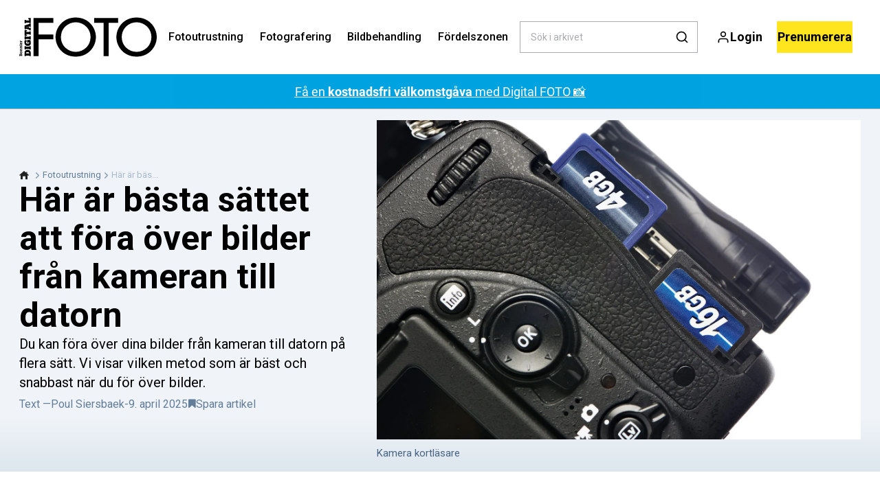

--- FILE ---
content_type: text/html; charset=utf-8
request_url: https://digitalfotoforalla.se/fotoutrustning/saadan-overfoerer-du-bedst-dine-billeder-til-computeren
body_size: 51966
content:
<!doctype html>
<html data-n-head-ssr lang="sv" data-n-head="%7B%22lang%22:%7B%22ssr%22:%22sv%22%7D%7D">
  <head >
    <title>Överföra bilder från kameran till datorn – så gör du (2025) | digitalfotoforalla.se</title><meta data-n-head="ssr" charset="utf-8"><meta data-n-head="ssr" name="viewport" content="width=device-width, initial-scale=1"><meta data-n-head="ssr" name="mobile-web-app-capable" content="yes"><meta data-n-head="ssr" name="apple-mobile-web-app-capable" content="yes"><meta data-n-head="ssr" name="apple-mobile-web-app-status-bar-style" content="black"><meta data-n-head="ssr" name="HandheldFriendly" content="true"><meta data-n-head="ssr" http-equiv="Accept-CH" content="DPR, Width, Viewport-Width"><meta data-n-head="ssr" http-equiv="X-UA-Compatible" content="IE=edge,chrome=1"><meta data-n-head="ssr" name="format-detection" content="telephone=no,date=no,address=no,email=no,url=no"><meta data-n-head="ssr" name="bwlVersion" content="1.5.2"><meta data-n-head="ssr" property="fb:app_id" content="235901603168207"><meta data-n-head="ssr" property="og:locale" content="sv_SE"><meta data-n-head="ssr" property="og:site_name" content="Bonnier Digital FOTO"><meta data-n-head="ssr" property="theme-color" content="#ed4b36"><meta data-n-head="ssr" name="description" content="Du kan föra över dina bilder från kameran till datorn på flera sätt. Vi visar vilken metod som är bäst och snabbast när du för över bilder."><meta data-n-head="ssr" property="og:url" content="https://digitalfotoforalla.se/fotoutrustning/saadan-overfoerer-du-bedst-dine-billeder-til-computeren"><meta data-n-head="ssr" property="og:title" content="Bästa sättet att föra över bilder till datorn"><meta data-n-head="ssr" property="og:description" content="Du kan flytta dina foton från kameran till datorn på flera sätt, men vilket är egentligen bäst?"><meta data-n-head="ssr" property="og:type" content="article"><meta data-n-head="ssr" property="article:published_time" content="2025-04-09T23:00:00.000Z"><meta data-n-head="ssr" property="article:modified_time" content="2025-06-13T13:53:23.000Z"><meta data-n-head="ssr" property="article:section" content="Fotoutrustning"><meta data-n-head="ssr" property="og:article:author" content="Poul Siersbaek"><meta data-n-head="ssr" property="og:image" content="https://images.bonnier.cloud/files/dif/production/2024/06/18174629/overfoer-billeder-harddisk-cover-min-R-uDR7diDe8wqDo6uhqwrQ-scaled.jpg?max-w=1200&amp;max-h=630&amp;fit=crop"><meta data-n-head="ssr" property="og:image:type" content="image/jpeg"><meta data-n-head="ssr" property="og:image:secure_url" content="https://images.bonnier.cloud/files/dif/production/2024/06/18174629/overfoer-billeder-harddisk-cover-min-R-uDR7diDe8wqDo6uhqwrQ-scaled.jpg?max-w=1200&amp;max-h=630&amp;fit=crop"><meta data-n-head="ssr" property="og:image:width" content="1200"><meta data-n-head="ssr" property="og:image:height" content="630"><meta data-n-head="ssr" name="twitter:card" content="summary_large_image"><meta data-n-head="ssr" name="twitter:description" content="Du kan föra över dina bilder från kameran till datorn på flera sätt. Vi visar vilken metod som är bäst och snabbast när du för över bilder."><meta data-n-head="ssr" name="twitter:title" content="Här är bästa sättet att föra över bilder från kameran till datorn"><meta data-n-head="ssr" name="twitter:image" content="https://images.bonnier.cloud/files/dif/production/2024/06/18174629/overfoer-billeder-harddisk-cover-min-R-uDR7diDe8wqDo6uhqwrQ-scaled.jpg"><meta data-n-head="ssr" name="twitter:image" content="https://images.bonnier.cloud/files/dif/production/2024/06/18174629/overfoer-billeder-harddisk-cover-min-R-uDR7diDe8wqDo6uhqwrQ-scaled.jpg"><meta data-n-head="ssr" name="cxense-site-id" content="1127150880619746337"><meta data-n-head="ssr" name="cXenseParse:bse-country" content="se"><meta data-n-head="ssr" name="cXenseParse:bse-brand" content="DIF"><meta data-n-head="ssr" name="cXenseParse:bse-language" content="sv"><meta data-n-head="ssr" name="cXenseParse:articleid" content="89924"><meta data-n-head="ssr" name="cXenseParse:bse-pagetype" content="article"><meta data-n-head="ssr" name="cXenseParse:pageclass" content="content"><meta data-n-head="ssr" name="cXenseParse:title" content="Här är bästa sättet att föra över bilder från kameran till datorn"><meta data-n-head="ssr" name="cXenseParse:body-text" content="Kanske har du varit med om att SD-kortet blivit fullt på nolltid, och att det därmed lång tid att föra över bilderna till datorn.Här tittar vi närmare på hur du på bästa sätt för över bilder från kameran till datorn med [intern kortläsare](#intern), med [extern kortläsare](#extern), med [kabel ](#kabel)eller med [wifi](#wifi). Den inbyggda kortläsaren i din dator är en bra och snabb lösning. Den är robust och finns alltid till hands i din dator.Kortläsaren arbetar ofta snabbt. Men hastigheten kan påverkas av både kortläsaren och hastigheten på kamerans minneskort.En annan nackdel med kortläsaren är att den i regel bara tar SD-kort. Då blir det problematiskt om du har minneskort i andra storlekar och av andra typer i din kamera. Det är inte så lätt att uppgradera kameran till usb 3.0 eller högre, men det är inga problem att uppgradera med en extern kortläsare som stödjer formatet.En annan stor fördel med en extern kortläsare är att den vanligtvis kan hantera många olika korttyper. Dessutom är kortläsarna numera inte särskilt dyra.Även om en extern kortläsare är lite dyrare än den inbyggda kortläsaren plus en kabel, så är en extern kortläsare en bra och universell lösning där du ofta kan föra över bilder med hög hastighet.Om du använder särskilt snabba kort som XQD- eller CFexpress-kort behöver du en kompatibel kortläsare. Med snabba SD-kort av UHS-II-typ måste kortläsaren även kunna hantera denna standard för att du ska få maximal hastighet. En kabel är en billig lösning när du ska föra över bilder till datorn.Observera att kameran inte alltid kan hänga med i hastigheten som kablarna och datorn erbjuder.Om du till exempel ansluter en kabel till en nyare systemkamera som Canon EOS RP, som har stöd för usb 3.1, kan du teoretiskt föra över 5 GB i sekunden om även kabeln och datorn har stöd för usb 3.1.Det kan jämföras med en äldre Sony A6000 som endast har stöd för usb 2.0. Det innebär en överföringshastighet på 480 Mbit per sekund, vilket är tio gånger långsammare. Många kameror har idag inbyggt wifi eller Bluetooth. Det innebär att du kan föra över bilder trådlöst.Denna lösning kräver ingen extra utrustning och finns alltså alltid till hands om din kamera har wifi eller Bluetooth.Överföring via wifi är särskilt bra om du vill flytta över bilder till telefonen direkt från kameran. Till flera kameror är det möjligt att ställa in mobilappen så att bilderna automatiskt överförs medan telefonen ligger i fickan, dvs. så snart bilderna har tagits.Räkna dock med längre överföringstider om du flyttar stora mängder bilder, eftersom anslutningen är relativt långsam.När bilderna sedan är i mobilen har du den extra fördelen att du kan föra över dem trådlöst därifrån till datorn. Då använder du funktioner som AirDrop på en Mac eller Nearby Sharing på en Windows-dator."><meta data-n-head="ssr" name="cXenseParse:description" content="Du kan föra över dina bilder från kameran till datorn på flera sätt. Vi visar vilken metod som är bäst och snabbast när du för över bilder."><meta data-n-head="ssr" name="cXenseParse:image" content="https://images.bonnier.cloud/files/dif/production/2024/06/18174629/overfoer-billeder-harddisk-cover-min-R-uDR7diDe8wqDo6uhqwrQ-scaled.jpg"><meta data-n-head="ssr" name="cXenseParse:bse-danishsearchtitle" content="Sådan overfører du bedst dine billeder fra dit kamera til din pc"><meta data-n-head="ssr" name="cXenseParse:recs:recommendable" content="true"><meta data-n-head="ssr" name="cXenseParse:bse-metatag-changedate" content="2025-06-13T13:53:23.000Z"><meta data-n-head="ssr" name="cXenseParse:recs:publishtime" content="2025-04-09T23:00:00.000Z"><meta data-n-head="ssr" name="cXenseParse:time:bse-featuredtime" content="2025-04-09T23:00:00.000Z"><meta data-n-head="ssr" name="cXenseParse:bse-reading-time" content="4"><meta data-n-head="ssr" name="cXenseParse:bse-taxo-cat" content="Fotoutrustning"><meta data-n-head="ssr" name="cXenseParse:bse-taxo-cat-url" content="https://digitalfotoforalla.se/fotoutrustning"><meta data-n-head="ssr" name="cXenseParse:bse-taxo-cat-top" content="Fotoutrustning"><meta data-n-head="ssr" name="cXenseParse:bse-taxo-editorial-type" content=""><meta data-n-head="ssr" name="cXenseParse:bse-taxo-tag" content="Nyheter"><meta data-n-head="ssr" name="cXenseParse:bse-taxo-tag" content="Mag2Web"><meta data-n-head="ssr" name="cXenseParse:bse-taxo-tag" content="Kun for abonnenter"><meta data-n-head="ssr" name="cXenseParse:bse-taxo-tag" content="Tips"><meta data-n-head="ssr" name="cXenseParse:bse-taxo-tag" content="Wifi"><meta data-n-head="ssr" name="cXenseParse:bse-taxo-tag" content="Minneskort"><meta data-n-head="ssr" name="bcm-brand" content="DIF"><meta data-n-head="ssr" name="bcm-country" content="se"><meta data-n-head="ssr" name="bcm-type" content="site"><meta data-n-head="ssr" name="bcm-tablet-breakpoint" content="1025"><meta data-n-head="ssr" name="bcm-mobile-breakpoint" content="768"><meta data-n-head="ssr" name="bcm-title" content="Överföra bilder från kameran till datorn – så gör du (2025)"><meta data-n-head="ssr" name="bcm-sub" content="Fotoutrustning"><meta data-n-head="ssr" name="bcm-categories" content="Fotoutrustning"><meta data-n-head="ssr" name="bcm-tags" content="Nyheter,Mag2Web,Kun for abonnenter,Tips,Wifi,Minneskort"><meta data-n-head="ssr" name="k5a:contentTag" content="Nyheter"><meta data-n-head="ssr" name="k5a:contentTag" content="Mag2Web"><meta data-n-head="ssr" name="k5a:contentTag" content="Kun for abonnenter"><meta data-n-head="ssr" name="k5a:contentTag" content="Tips"><meta data-n-head="ssr" name="k5a:contentTag" content="Wifi"><meta data-n-head="ssr" name="k5a:contentTag" content="Minneskort"><meta data-n-head="ssr" name="robots" content="max-image-preview:large"><meta data-n-head="ssr" property="bad:device" name="bad:device" content="desktop"><meta data-n-head="ssr" property="bad:pageType" name="bad:pageType" content="article"><meta data-n-head="ssr" data-n-head="ssr" name="cXenseParse:bse-dominantimage-crop-tv" content="q=60&amp;fp-x=0.5&amp;fp-y=0.5&amp;fit=crop&amp;crop=focalpoint&amp;ar=13:9"><meta data-n-head="ssr" data-n-head="ssr" name="cXenseParse:bse-dominantimage-crop-square" content="q=60&amp;fp-x=0.5&amp;fp-y=0.5&amp;fit=crop&amp;crop=focalpoint&amp;ar=1:1"><meta data-n-head="ssr" data-n-head="ssr" name="cXenseParse:bse-dominantimage-crop-wide169" content="q=60&amp;fp-x=0.5&amp;fp-y=0.5&amp;fit=crop&amp;crop=focalpoint&amp;ar=16:9"><meta data-n-head="ssr" data-n-head="ssr" name="cXenseParse:bse-dominantimage-crop-tv" content="q=60&amp;fp-x=0.5&amp;fp-y=0.5&amp;fit=crop&amp;crop=focalpoint&amp;ar=13:9"><meta data-n-head="ssr" data-n-head="ssr" name="cXenseParse:bse-dominantimage-crop-square" content="q=60&amp;fp-x=0.5&amp;fp-y=0.5&amp;fit=crop&amp;crop=focalpoint&amp;ar=1:1"><meta data-n-head="ssr" data-n-head="ssr" name="cXenseParse:bse-dominantimage-crop-wide169" content="q=60&amp;fp-x=0.5&amp;fp-y=0.5&amp;fit=crop&amp;crop=focalpoint&amp;ar=16:9"><meta data-n-head="ssr" data-n-head="ssr" name="cXenseParse:bse-dominantimage-crop-tv" content="q=60&amp;fp-x=0.5&amp;fp-y=0.5&amp;fit=crop&amp;crop=focalpoint&amp;ar=13:9"><meta data-n-head="ssr" data-n-head="ssr" name="cXenseParse:bse-dominantimage-crop-square" content="q=60&amp;fp-x=0.5&amp;fp-y=0.5&amp;fit=crop&amp;crop=focalpoint&amp;ar=1:1"><meta data-n-head="ssr" data-n-head="ssr" name="cXenseParse:bse-dominantimage-crop-wide169" content="q=60&amp;fp-x=0.5&amp;fp-y=0.5&amp;fit=crop&amp;crop=focalpoint&amp;ar=16:9"><meta data-n-head="ssr" data-n-head="ssr" name="cXenseParse:bse-dominantimage-crop-tv" content="q=60&amp;fp-x=0.5&amp;fp-y=0.5&amp;fit=crop&amp;crop=focalpoint&amp;ar=13:9"><meta data-n-head="ssr" data-n-head="ssr" name="cXenseParse:bse-dominantimage-crop-square" content="q=60&amp;fp-x=0.5&amp;fp-y=0.5&amp;fit=crop&amp;crop=focalpoint&amp;ar=1:1"><meta data-n-head="ssr" data-n-head="ssr" name="cXenseParse:bse-dominantimage-crop-wide169" content="q=60&amp;fp-x=0.5&amp;fp-y=0.5&amp;fit=crop&amp;crop=focalpoint&amp;ar=16:9"><meta data-n-head="ssr" data-n-head="ssr" name="cXenseParse:bse-dominantimage-crop-tv" content="q=60&amp;fp-x=0.5&amp;fp-y=0.5&amp;fit=crop&amp;crop=focalpoint&amp;ar=13:9"><meta data-n-head="ssr" data-n-head="ssr" name="cXenseParse:bse-dominantimage-crop-square" content="q=60&amp;fp-x=0.5&amp;fp-y=0.5&amp;fit=crop&amp;crop=focalpoint&amp;ar=1:1"><meta data-n-head="ssr" data-n-head="ssr" name="cXenseParse:bse-dominantimage-crop-wide169" content="q=60&amp;fp-x=0.5&amp;fp-y=0.5&amp;fit=crop&amp;crop=focalpoint&amp;ar=16:9"><link data-n-head="ssr" rel="icon" type="image/x-icon" href="/favicon.ico"><link data-n-head="ssr" rel="preconnect" href="https://dev.visualwebsiteoptimizer.com"><link data-n-head="ssr" rel="canonical" href="https://digitalfotoforalla.se/fotoutrustning/saadan-overfoerer-du-bedst-dine-billeder-til-computeren"><link data-n-head="ssr" rel="alternate" type="application/rss+xml" title="Bonnier Digital FOTO RSS feed" href="https://digitalfotoforalla.se/feed/rss"><link data-n-head="ssr" rel="alternate" hreflang="da-DK" href="https://digitalfoto.dk/fotoudstyr/saadan-overfoerer-du-bedst-dine-billeder-til-computeren"><link data-n-head="ssr" rel="alternate" hreflang="fi-FI" href="https://digi-kuva.fi/valokuvauslaitteet/helpoin-tapa-siirtaa-kuvat-tietokoneelle"><link data-n-head="ssr" rel="alternate" hreflang="nb-NO" href="https://digital-foto.no/fotoutstyr/slik-overfoerer-du-best-bildene-dine-til-datamaskinen"><link data-n-head="ssr" rel="alternate" hreflang="sv-SE" href="https://digitalfotoforalla.se/fotoutrustning/saadan-overfoerer-du-bedst-dine-billeder-til-computeren"><link data-n-head="ssr" rel="preload" as="image" href="https://images-bonnier.imgix.net/files/dif/production/2024/06/18174629/overfoer-billeder-harddisk-cover-min-R-uDR7diDe8wqDo6uhqwrQ-scaled.jpg?auto=compress,format&amp;w=1500&amp;fp-x=0.5&amp;fp-y=0.5 1500w" srcset="https://images-bonnier.imgix.net/files/dif/production/2024/06/18174629/overfoer-billeder-harddisk-cover-min-R-uDR7diDe8wqDo6uhqwrQ-scaled.jpg?auto=compress,format&amp;w=1500&amp;fp-x=0.5&amp;fp-y=0.5 1500w, https://images-bonnier.imgix.net/files/dif/production/2024/06/18174629/overfoer-billeder-harddisk-cover-min-R-uDR7diDe8wqDo6uhqwrQ-scaled.jpg?auto=compress,format&amp;w=1024&amp;fp-x=0.5&amp;fp-y=0.5 1024w, https://images-bonnier.imgix.net/files/dif/production/2024/06/18174629/overfoer-billeder-harddisk-cover-min-R-uDR7diDe8wqDo6uhqwrQ-scaled.jpg?auto=compress,format&amp;w=600&amp;fp-x=0.5&amp;fp-y=0.5 600w, https://images-bonnier.imgix.net/files/dif/production/2024/06/18174629/overfoer-billeder-harddisk-cover-min-R-uDR7diDe8wqDo6uhqwrQ-scaled.jpg?auto=compress,format&amp;w=500&amp;fp-x=0.5&amp;fp-y=0.5 500w, https://images-bonnier.imgix.net/files/dif/production/2024/06/18174629/overfoer-billeder-harddisk-cover-min-R-uDR7diDe8wqDo6uhqwrQ-scaled.jpg?auto=compress,format&amp;w=400&amp;fp-x=0.5&amp;fp-y=0.5 400w, https://images-bonnier.imgix.net/files/dif/production/2024/06/18174629/overfoer-billeder-harddisk-cover-min-R-uDR7diDe8wqDo6uhqwrQ-scaled.jpg?auto=compress,format&amp;w=350&amp;fp-x=0.5&amp;fp-y=0.5 350w, https://images-bonnier.imgix.net/files/dif/production/2024/06/18174629/overfoer-billeder-harddisk-cover-min-R-uDR7diDe8wqDo6uhqwrQ-scaled.jpg?auto=compress,format&amp;w=300&amp;fp-x=0.5&amp;fp-y=0.5 300w, https://images-bonnier.imgix.net/files/dif/production/2024/06/18174629/overfoer-billeder-harddisk-cover-min-R-uDR7diDe8wqDo6uhqwrQ-scaled.jpg?auto=compress,format&amp;w=275&amp;fp-x=0.5&amp;fp-y=0.5 275w, https://images-bonnier.imgix.net/files/dif/production/2024/06/18174629/overfoer-billeder-harddisk-cover-min-R-uDR7diDe8wqDo6uhqwrQ-scaled.jpg?auto=compress,format&amp;w=250&amp;fp-x=0.5&amp;fp-y=0.5 250w, https://images-bonnier.imgix.net/files/dif/production/2024/06/18174629/overfoer-billeder-harddisk-cover-min-R-uDR7diDe8wqDo6uhqwrQ-scaled.jpg?auto=compress,format&amp;w=225&amp;fp-x=0.5&amp;fp-y=0.5 225w, https://images-bonnier.imgix.net/files/dif/production/2024/06/18174629/overfoer-billeder-harddisk-cover-min-R-uDR7diDe8wqDo6uhqwrQ-scaled.jpg?auto=compress,format&amp;w=200&amp;fp-x=0.5&amp;fp-y=0.5 200w, https://images-bonnier.imgix.net/files/dif/production/2024/06/18174629/overfoer-billeder-harddisk-cover-min-R-uDR7diDe8wqDo6uhqwrQ-scaled.jpg?auto=compress,format&amp;w=185&amp;fp-x=0.5&amp;fp-y=0.5 185w"><script data-n-head="ssr" type="text/javascript" id="vwoCode">  window._vwo_code || (function() {
            var account_id = 713144,
                version = 2.1,
                settings_tolerance = 2000,
                hide_element = 'body',
                hide_element_style = 'opacity:0 !important;filter:alpha(opacity=0) !important;background:none !important;transition:none !important;',
                f = false, w = window, d = document, v = d.querySelector('#vwoCode'),
                cK = '_vwo_' + account_id + '_settings', cc = {};
            try {
              var c = JSON.parse(localStorage.getItem('_vwo_' + account_id + '_config'));
              cc = c && typeof c === 'object' ? c : {};
            } catch (e) {}
            var stT = cc.stT === 'session' ? w.sessionStorage : w.localStorage;
            code = {
              use_existing_jquery: function() { return typeof use_existing_jquery !== 'undefined' ? use_existing_jquery : undefined; },
              library_tolerance: function() { return typeof library_tolerance !== 'undefined' ? library_tolerance : undefined; },
              settings_tolerance: function() { return cc.sT || settings_tolerance; },
              hide_element_style: function() { return '{' + (cc.hES || hide_element_style) + '}'; },
              hide_element: function() {
                if (performance.getEntriesByName('first-contentful-paint')[0]) { return ''; }
                return typeof cc.hE === 'string' ? cc.hE : hide_element;
              },
              getVersion: function() { return version; },
              finish: function(e) {
                if (!f) {
                  f = true;
                  var t = d.getElementById('_vis_opt_path_hides');
                  if (t) t.parentNode.removeChild(t);
                  if (e) (new Image).src = 'https://dev.visualwebsiteoptimizer.com/ee.gif?a=' + account_id + e;
                }
              },
              finished: function() { return f; },
              addScript: function(e) {
                var t = d.createElement('script');
                t.type = 'text/javascript';
                if (e.src) { t.src = e.src; } else { t.text = e.text; }
                d.getElementsByTagName('head')[0].appendChild(t);
              },
              load: function(e, t) {
                var i = this.getSettings(), n = d.createElement('script'), r = this;
                t = t || {};
                if (i) {
                  n.textContent = i;
                  d.getElementsByTagName('head')[0].appendChild(n);
                  if (!w.VWO || VWO.caE) {
                    stT.removeItem(cK);
                    r.load(e);
                  }
                } else {
                  var o = new XMLHttpRequest();
                  o.open('GET', e, true);
                  o.withCredentials = !t.dSC;
                  o.responseType = t.responseType || 'text';
                  o.onload = function() {
                    if (t.onloadCb) { return t.onloadCb(o, e); }
                    if (o.status === 200) { _vwo_code.addScript({ text: o.responseText }); }
                    else { _vwo_code.finish('&e=loading_failure:' + e); }
                  };
                  o.onerror = function() {
                    if (t.onerrorCb) { return t.onerrorCb(e); }
                    _vwo_code.finish('&e=loading_failure:' + e);
                  };
                  o.send();
                }
              },
              getSettings: function() {
                try {
                  var e = stT.getItem(cK);
                  if (!e) { return; }
                  e = JSON.parse(e);
                  if (Date.now() > e.e) {
                    stT.removeItem(cK);
                    return;
                  }
                  return e.s;
                } catch (e) { return; }
              },
              init: function() {
                if (d.URL.indexOf('__vwo_disable__') > -1) return;
                var e = this.settings_tolerance();
                w._vwo_settings_timer = setTimeout(function() {
                  _vwo_code.finish();
                  stT.removeItem(cK);
                }, e);
                var t;
                if (this.hide_element() !== 'body') {
                  t = d.createElement('style');
                  var i = this.hide_element(), n = i ? i + this.hide_element_style() : '', r = d.getElementsByTagName('head')[0];
                  t.setAttribute('id', '_vis_opt_path_hides');
                  v && t.setAttribute('nonce', v.nonce);
                  t.setAttribute('type', 'text/css');
                  if (t.styleSheet) t.styleSheet.cssText = n;
                  else t.appendChild(d.createTextNode(n));
                  r.appendChild(t);
                } else {
                  t = d.getElementsByTagName('head')[0];
                  var n = d.createElement('div');
                  n.style.cssText = 'z-index: 2147483647 !important;position: fixed !important;left: 0 !important;top: 0 !important;width: 100% !important;height: 100% !important;background: white !important;';
                  n.setAttribute('id', '_vis_opt_path_hides');
                  n.classList.add('_vis_hide_layer');
                  t.parentNode.insertBefore(n, t.nextSibling);
                }
                var o = 'https://dev.visualwebsiteoptimizer.com/j.php?a=' + account_id + '&u=' + encodeURIComponent(d.URL) + '&vn=' + version;
                if (w.location.search.indexOf('_vwo_xhr') !== -1) {
                  this.addScript({ src: o });
                } else {
                  this.load(o + '&x=true');
                }
              }
            };
            w._vwo_code = code;
            code.init();
          })();
      
          window.VWO = window.VWO || [];
          window.VWO.push(['onVariationApplied', function(data) {
            var expId = data[1];
            var variationId = data[2];
            if (typeof(_vwo_exp[expId].comb_n[variationId]) !== 'undefined' && ['VISUAL_AB', 'VISUAL', 'SPLIT_URL', 'SURVEY'].indexOf(_vwo_exp[expId].type) > -1) {
              var x = [_vwo_exp[expId].comb_n[variationId]];
              window._mfq = window._mfq || [];
              window._mfq.push(["tag", "Variant: " + x]);
            }
          }]);  </script><script data-n-head="ssr" data-hid="gtm-script">if(!window._gtm_init){window._gtm_init=1;(function(w,n,d,m,e,p){w[d]=(w[d]==1||n[d]=='yes'||n[d]==1||n[m]==1||(w[e]&&w[e][p]&&w[e][p]()))?1:0})(window,navigator,'doNotTrack','msDoNotTrack','external','msTrackingProtectionEnabled');(function(w,d,s,l,x,y){w[x]={};w._gtm_inject=function(i){if(w.doNotTrack||w[x][i])return;w[x][i]=1;w[l]=w[l]||[];w[l].push({'gtm.start':new Date().getTime(),event:'gtm.js'});var f=d.getElementsByTagName(s)[0],j=d.createElement(s);j.async=true;j.src='https://www.googletagmanager.com/gtm.js?id='+i;f.parentNode.insertBefore(j,f);}})(window,document,'script','dataLayer','_gtm_ids','_gtm_inject')}</script><script data-n-head="ssr" data-hid="CookieConsent" id="CookieConsent" type="text/javascript" charset="utf-8">window.gdprAppliesGlobally=true;(function(){function r(e){if(!window.frames[e]){if(document.body&&document.body.firstChild){var t=document.body;var n=document.createElement("iframe");n.style.display="none";n.name=e;n.title=e;t.insertBefore(n,t.firstChild)}else{setTimeout(function(){r(e)},5)}}}function e(n,i,o,c,s){function e(e,t,n,r){if(typeof n!=="function"){return}if(!window[i]){window[i]=[]}var a=false;if(s){a=s(e,r,n)}if(!a){window[i].push({command:e,version:t,callback:n,parameter:r})}}e.stub=true;e.stubVersion=2;function t(r){if(!window[n]||window[n].stub!==true){return}if(!r.data){return}var a=typeof r.data==="string";var e;try{e=a?JSON.parse(r.data):r.data}catch(t){return}if(e[o]){var i=e[o];window[n](i.command,i.version,function(e,t){var n={};n[c]={returnValue:e,success:t,callId:i.callId};r.source.postMessage(a?JSON.stringify(n):n,"*")},i.parameter)}}if(typeof window[n]!=="function"){window[n]=e;if(window.addEventListener){window.addEventListener("message",t,false)}else{window.attachEvent("onmessage",t)}}}e("__tcfapi","__tcfapiBuffer","__tcfapiCall","__tcfapiReturn");r("__tcfapiLocator");(function(e,t){var n=document.createElement("link");n.rel="preload";n.as="script";var r=document.createElement("script");r.id="spcloader";r.type="text/javascript";r["async"]=true;r.charset="utf-8";var a="https://sdk.privacy-center.org/"+e+"/loader.js?target_type=notice&target="+t;n.href=a;r.src=a;var i=document.getElementsByTagName("script")[0];i.parentNode.insertBefore(n,i);i.parentNode.insertBefore(r,i)})("fb809c51-e9cd-4e35-a92d-e44bb858841e","NXrqZH6C")})();</script><script data-n-head="ssr" data-hid="DidomiConfig" innterHTML="window.didomiConfig = {
        user: {
          bots: {
            consentRequired: false,
            types: ['crawlers', 'performance'],
            extraUserAgents: [],
          }
        }
      }" type="text/javascript" charset="utf-8"></script><script data-n-head="ssr" data-hid="gpt-script-id" src="https://securepubads.g.doubleclick.net/tag/js/gpt.js" data-vendor="google"></script><script data-n-head="ssr" data-hid="rubicon-script-id" src="https://micro.rubiconproject.com/prebid/dynamic/12954.js?site=BP_SE" id="rubicon-script-id" data-vendor="iab:52"></script><script data-n-head="ssr" data-hid="cxense" src="https://cdn.cxense.com/cx.cce.js" defer ssr="false"></script><script data-n-head="ssr" data-hid="common-bonnier-datalayer-cloud-script" src="https://europe-west1-bonnier-big-data.cloudfunctions.net/commonBonnierDataLayer" async></script><script data-n-head="ssr" data-hid="cxense-init" type="text/javascript" charset="utf-8">
            window.cX = window.cX || {}
            window.cX.callQueue = window.cX.callQueue || []
            window.cX.callQueue.push(['setSiteId', '1127150880619746337'])
            window.cX.callQueue.push(['sendPageViewEvent'])
          </script><script data-n-head="ssr" data-hid="piano-script" type="text/javascript" charset="utf-8" ssr="false">
          tp = window.tp || [];
          tp.push(["setAid", 'dWMLSdOZpu']);
          tp.push(["setSandbox", false]);
          tp.push(["setCxenseSiteId", '1127150880619746337']);

          (function(src) {
              var a = document.createElement("script");
              a.type = "text/javascript";
              a.async = true;
              a.src = src;
              var b = document.getElementsByTagName("script")[0];
              b.parentNode.insertBefore(a, b)
          })("https://cdn.tinypass.com/api/tinypass.min.js");
      </script><script data-n-head="ssr" type="application/ld+json">[{"@context":"https://schema.org","@type":"Article","@id":"https://digitalfotoforalla.se/fotoutrustning/saadan-overfoerer-du-bedst-dine-billeder-til-computeren#article","inLanguage":"sv-SE","url":"https://digitalfotoforalla.se/fotoutrustning/saadan-overfoerer-du-bedst-dine-billeder-til-computeren","mainEntityOfPage":"https://digitalfotoforalla.se/fotoutrustning/saadan-overfoerer-du-bedst-dine-billeder-til-computeren","name":"Här är bästa sättet att föra över bilder från kameran till datorn","image":"https://images.bonnier.cloud/files/dif/production/2024/06/18174629/overfoer-billeder-harddisk-cover-min-R-uDR7diDe8wqDo6uhqwrQ-scaled.jpg","description":"Du kan föra över dina bilder från kameran till datorn på flera sätt. Vi visar vilken metod som är bäst och snabbast när du för över bilder.","headline":"Här är bästa sättet att föra över bilder från kameran till datorn","datePublished":"2025-04-09T23:00:00.000Z","dateModified":"2025-06-13T13:53:23.000Z","publisher":[{"@type":"Organization","url":"https://digitalfotoforalla.se","name":"Bonnier Digital FOTO","description":"Allt om foto – nyheter, tester av kameror och utrustning, guider, tips och knep vid fotografering, bildbehandling och mycket mer.","logo":[{"@type":"ImageObject","url":"digitalfotoforalla.se/logo.png"}]}],"author":[{"@type":"Person","@id":"https://digitalfotoforalla.se/author/poul-siersbaek#Person","name":"Poul Siersbaek","url":"https://digitalfotoforalla.se/author/poul-siersbaek","jobTitle":null,"description":"","image":[]}],"potentialAction":[{"@type":"ReadAction","target":["https://digitalfotoforalla.se"]},{"@type":"SearchAction","target":[{"@type":"EntryPoint","urlTemplate":"https://digitalfotoforalla.se/search?s={search_term_string}"}],"query-input":[{"@type":"PropertyValueSpecification","valueRequired":"https://schema.org/True","valueName":"search_term_string"}]}]},{"@context":"https://schema.org","@type":"ItemList","itemListElement":[]},{"@context":"https://schema.org","@type":"ItemList","itemListElement":[]},{"@context":"https://schema.org","@type":"BreadcrumbList","itemListElement":[{"@context":"https://schema.org","@type":"ListItem","position":0,"name":"fotoutrustning","item":"https://digitalfotoforalla.se/fotoutrustning"},{"@context":"https://schema.org","@type":"ListItem","position":1,"name":"saadan overfoerer du bedst dine billeder til computeren","item":null}]},{"@context":"https://schema.org","@type":"Article","@id":"https://digitalfotoforalla.se/fotoutrustning/saadan-overfoerer-du-bedst-dine-billeder-til-computeren#article","inLanguage":"sv-SE","isAccessibleForFree":false,"hasPart":[]}]</script><link rel="preload" href="/_nuxt/f50d42e.js" as="script"><link rel="preload" href="/_nuxt/688534e.js" as="script"><link rel="preload" href="/_nuxt/css/2d01f6a.css" as="style"><link rel="preload" href="/_nuxt/4bf0f0a.js" as="script"><link rel="preload" href="/_nuxt/css/33f98af.css" as="style"><link rel="preload" href="/_nuxt/062f2b6.js" as="script"><link rel="preload" href="/_nuxt/38b847d.js" as="script"><link rel="preload" href="/_nuxt/css/c549c5b.css" as="style"><link rel="preload" href="/_nuxt/67b14e4.js" as="script"><link rel="preload" href="/_nuxt/css/7e4ced7.css" as="style"><link rel="preload" href="/_nuxt/a815948.js" as="script"><link rel="preload" href="/_nuxt/9b0f338.js" as="script"><link rel="preload" href="/_nuxt/css/8d068eb.css" as="style"><link rel="preload" href="/_nuxt/0c36e91.js" as="script"><link rel="preload" href="/_nuxt/css/e86d5b9.css" as="style"><link rel="preload" href="/_nuxt/0049f63.js" as="script"><link rel="preload" href="/_nuxt/css/9c1bd75.css" as="style"><link rel="preload" href="/_nuxt/4ae9c42.js" as="script"><link rel="preload" href="/_nuxt/css/fd249dc.css" as="style"><link rel="preload" href="/_nuxt/026a758.js" as="script"><link rel="preload" href="/_nuxt/css/7477ac9.css" as="style"><link rel="preload" href="/_nuxt/6a26f55.js" as="script"><link rel="preload" href="/_nuxt/css/02834ee.css" as="style"><link rel="preload" href="/_nuxt/83b9958.js" as="script"><link rel="stylesheet" href="/_nuxt/css/2d01f6a.css"><link rel="stylesheet" href="/_nuxt/css/33f98af.css"><link rel="stylesheet" href="/_nuxt/css/c549c5b.css"><link rel="stylesheet" href="/_nuxt/css/7e4ced7.css"><link rel="stylesheet" href="/_nuxt/css/8d068eb.css"><link rel="stylesheet" href="/_nuxt/css/e86d5b9.css"><link rel="stylesheet" href="/_nuxt/css/9c1bd75.css"><link rel="stylesheet" href="/_nuxt/css/fd249dc.css"><link rel="stylesheet" href="/_nuxt/css/7477ac9.css"><link rel="stylesheet" href="/_nuxt/css/02834ee.css">
  </head>
  <body class="no-js" data-n-head="%7B%22class%22:%7B%22ssr%22:%22no-js%22%7D%7D">
    <noscript data-n-head="ssr" data-hid="gtm-noscript" data-pbody="true"><iframe src="https://www.googletagmanager.com/ns.html?id=GTM-5HQ6KLM&" height="0" width="0" style="display:none;visibility:hidden" title="gtm"></iframe></noscript><div data-server-rendered="true" id="__nuxt"><!----><div id="__layout"><main data-fetch-key="data-v-ae51b6c6:0" style="position:relative;" data-v-ae51b6c6><div id="mkt-placement-5" data-v-afb14004 data-v-ae51b6c6></div> <div id="mkt-placement-4" data-v-afb14004 data-v-ae51b6c6></div> <div id="mkt-placement-11" data-v-afb14004 data-v-ae51b6c6></div> <div data-v-ae51b6c6><div class="vue-portal-target" data-v-ae51b6c6></div></div> <header class="header grid" data-v-bad8a02a data-v-ae51b6c6><div class="header__row grid__item--content-wide" data-v-bad8a02a><a href="/" title="Hem" class="header__logo nuxt-link-active" data-v-3817705c data-v-bad8a02a><svg viewBox="0 0 190 80" data-v-3817705c><use xlink:href="/_nuxt/img/sprite.e4d210d.svg#logo__se"></use></svg></a> <nav class="header__menu" data-v-bad8a02a><ul class="menu" data-v-bad8a02a><li class="menu__item" data-v-bad8a02a><a href="/fotoutrustning" class="menu__link nuxt-link-active" data-v-bad8a02a>
            Fotoutrustning
          </a> <ul class="submenu" style="display:none;" data-v-bad8a02a><li class="submenu__item" data-v-bad8a02a><a href="/recensioner" class="submenu__link" data-v-bad8a02a>
                Recensioner
              </a></li><li class="submenu__item" data-v-bad8a02a><a href="https://digital-foto.no/kamera/actionkamera" class="submenu__link" data-v-bad8a02a>
                Actionkamera
              </a></li><li class="submenu__item" data-v-bad8a02a><a href="/kamera/mobilkamera" class="submenu__link" data-v-bad8a02a>
                Mobilkamera
              </a></li><li class="submenu__item" data-v-bad8a02a><a href="/fotoutrustning" class="submenu__link nuxt-link-active" data-v-bad8a02a>
                Fotoutrustning
              </a></li><li class="submenu__item" data-v-bad8a02a><a href="/fotoutrustning/objektiv" class="submenu__link" data-v-bad8a02a>
                Objektiv
              </a></li><li class="submenu__item" data-v-bad8a02a><a href="/kamera" class="submenu__link" data-v-bad8a02a>
                Kamera
              </a></li><li class="submenu__item" data-v-bad8a02a><a href="/fotoutrustning/dronare" class="submenu__link" data-v-bad8a02a>
                Drönare
              </a></li></ul></li><li class="menu__item" data-v-bad8a02a><a href="/fotografering" class="menu__link" data-v-bad8a02a>
            Fotografering
          </a> <ul class="submenu" style="display:none;" data-v-bad8a02a><li class="submenu__item" data-v-bad8a02a><a href="/fototeknik" class="submenu__link" data-v-bad8a02a>
                Fototeknik
              </a></li><li class="submenu__item" data-v-bad8a02a><a href="/digital-foto/fototavlingar" class="submenu__link" data-v-bad8a02a>
                Fototävlingar
              </a></li><li class="submenu__item" data-v-bad8a02a><a href="/fotografering/actionbilder" class="submenu__link" data-v-bad8a02a>
                Actionbilder
              </a></li><li class="submenu__item" data-v-bad8a02a><a href="/fotografering/naturbilder" class="submenu__link" data-v-bad8a02a>
                Naturbilder
              </a></li><li class="submenu__item" data-v-bad8a02a><a href="/fotografering/himlafenomen" class="submenu__link" data-v-bad8a02a>
                Himlafenomen
              </a></li><li class="submenu__item" data-v-bad8a02a><a href="/fotografering/portrattfoto" class="submenu__link" data-v-bad8a02a>
                Porträttfoto
              </a></li><li class="submenu__item" data-v-bad8a02a><a href="/fotografering/landskapsbilder" class="submenu__link" data-v-bad8a02a>
                Landskapsbilder
              </a></li></ul></li><li class="menu__item" data-v-bad8a02a><a href="/bildbehandling" class="menu__link" data-v-bad8a02a>
            Bildbehandling
          </a> <ul class="submenu" style="display:none;" data-v-bad8a02a><li class="submenu__item" data-v-bad8a02a><a href="/bildbehandling/fotoapp" class="submenu__link" data-v-bad8a02a>
                Fotoapp
              </a></li><li class="submenu__item" data-v-bad8a02a><a href="/bildbehandling/photoshop" class="submenu__link" data-v-bad8a02a>
                Photoshop
              </a></li><li class="submenu__item" data-v-bad8a02a><a href="/bildbehandling/photoshop-elements" class="submenu__link" data-v-bad8a02a>
                Photoshop Elements
              </a></li><li class="submenu__item" data-v-bad8a02a><a href="/bildbehandling/photoshop-lightroom" class="submenu__link" data-v-bad8a02a>
                Photoshop Lightroom
              </a></li><li class="submenu__item" data-v-bad8a02a><a href="/videokurser-i-photoshop" class="submenu__link" data-v-bad8a02a>
                Videokurser i Photoshop
              </a></li><li class="submenu__item" data-v-bad8a02a><a href="/videokurser-i-photoshop-elements" class="submenu__link" data-v-bad8a02a>
                Videokurser i Photoshop Elements
              </a></li><li class="submenu__item" data-v-bad8a02a><a href="/videokurser-i-lightroom" class="submenu__link" data-v-bad8a02a>
                Videokurser i Photoshop Lightroom
              </a></li></ul></li><li class="menu__item" data-v-bad8a02a><a href="/fordelszonen" class="menu__link" data-v-bad8a02a>
            Fördelszonen
          </a> <ul class="submenu" style="display:none;" data-v-bad8a02a><li class="submenu__item" data-v-bad8a02a><a href="/newslettersignup" class="submenu__link" data-v-bad8a02a>
                Nyhetsbrev
              </a></li><li class="submenu__item" data-v-bad8a02a><a href="/recensioner" class="submenu__link" data-v-bad8a02a>
                Recensioner
              </a></li><li class="submenu__item" data-v-bad8a02a><a href="/videor" class="submenu__link" data-v-bad8a02a>
                Alla videor
              </a></li><li class="submenu__item" data-v-bad8a02a><a href="/kameraskolan" class="submenu__link" data-v-bad8a02a>
                Kameraskolan
              </a></li><li class="submenu__item" data-v-bad8a02a><a href="/videokurser-i-lightroom" class="submenu__link" data-v-bad8a02a>
                Videokurser i Lightroom
              </a></li><li class="submenu__item" data-v-bad8a02a><a href="/videokurser-i-photoshop" class="submenu__link" data-v-bad8a02a>
                Videokurser i Photoshop
              </a></li><li class="submenu__item" data-v-bad8a02a><a href="/videokurser-i-photoshop-elements" class="submenu__link" data-v-bad8a02a>
                Videokurser i Photoshop Elements
              </a></li><li class="submenu__item" data-v-bad8a02a><a href="/videoserier" class="submenu__link" data-v-bad8a02a>
                Videoserier
              </a></li><li class="submenu__item" data-v-bad8a02a><a href="/e-bocker" class="submenu__link" data-v-bad8a02a>
                E-böcker
              </a></li><li class="submenu__item" data-v-bad8a02a><a href="/motivkort" class="submenu__link" data-v-bad8a02a>
                Motivkort
              </a></li><li class="submenu__item" data-v-bad8a02a><a href="/fickguider" class="submenu__link" data-v-bad8a02a>
                Fickguider
              </a></li><li class="submenu__item" data-v-bad8a02a><a href="/programvara" class="submenu__link" data-v-bad8a02a>
                Programvara
              </a></li><li class="submenu__item" data-v-bad8a02a><a href="/guider" class="submenu__link" data-v-bad8a02a>
                Guider
              </a></li><li class="submenu__item" data-v-bad8a02a><a href="/temapaket" class="submenu__link" data-v-bad8a02a>
                Temapaket
              </a></li><li class="submenu__item" data-v-bad8a02a><a href="/forinstallningar-till-lightroom" class="submenu__link" data-v-bad8a02a>
                Förinställningar till Lightroom
              </a></li><li class="submenu__item" data-v-bad8a02a><a href="/funktionsmakron-till-photoshop" class="submenu__link" data-v-bad8a02a>
                Funktionsmakron till Photoshop
              </a></li><li class="submenu__item" data-v-bad8a02a><a href="/kursbilder" class="submenu__link" data-v-bad8a02a>
                Kursbilder
              </a></li><li class="submenu__item" data-v-bad8a02a><a href="/rabatter" class="submenu__link" data-v-bad8a02a>
                Rabatter
              </a></li></ul></li></ul></nav> <div class="header__search" data-v-bad8a02a><div class="search" data-v-bad8a02a><button class="btn btn--border-alt btn--sm btn--narrow search__toggle" data-v-bad8a02a><svg viewBox="0 0 24 24" class="search__toggle__icon search__toggle__icon--close" data-v-bad8a02a><use xlink:href="/_nuxt/img/sprite.e4d210d.svg#close"></use></svg> <svg viewBox="0 0 24 24" class="search__toggle__icon search__toggle__icon--search" data-v-bad8a02a><use xlink:href="/_nuxt/img/sprite.e4d210d.svg#search"></use></svg> <span class="search__toggle--label" data-v-bad8a02a>
            Sök
          </span></button> <div class="search__wrapper searchForm" data-v-bad8a02a><form action="/search" method="get" class="search__form" data-v-bad8a02a><input id="main-search-input" placeholder="Sök i arkivet" name="s" type="search" value class="search__input hide-clear" data-v-bad8a02a> <button type="submit" class="search__submit" data-v-bad8a02a><svg viewBox="0 0 24 24" class="search__svg" data-v-bad8a02a><use xlink:href="/_nuxt/img/sprite.e4d210d.svg#search"></use></svg></button></form></div></div></div> <div class="header__tools" data-v-bad8a02a><div class="tools" data-v-bad8a02a><button class="btn btn--border-alt btn--sm btn--narrow toggleLogin" style="display:none;" data-v-bad8a02a><svg viewBox="0 0 21 21" class="search__svg" data-v-bad8a02a><use xlink:href="/_nuxt/img/sprite.e4d210d.svg#user"></use></svg> <span class="tools__label tools__item--login-label" data-v-bad8a02a></span></button> <a href="https://id.bonnierpublications.com/login" class="btn btn--border-alt btn--sm btn--narrow" style="display:;" data-v-bad8a02a><svg viewBox="0 0 21 21" class="search__svg" data-v-bad8a02a><use xlink:href="/_nuxt/img/sprite.e4d210d.svg#user"></use></svg> <span class="tools__label tools__item--login-label hidden-sm-down" data-v-bad8a02a>
            Login</span></a> <button class="btn btn--sm btn--green btn--subscribe mkt-subscribe-trigger" style="display:;" data-v-bad8a02a>
          Prenumerera
        </button> <label for="main-menu-toggle" aria-controls="offcanvas" tabindex="0" class="hamburger" data-v-bad8a02a><svg viewBox="0 0 22 17" class="hamburger__icon" data-v-bad8a02a><use xlink:href="/_nuxt/img/sprite.e4d210d.svg#hamburger-bold"></use></svg> <span class="hamburger__label hidden" data-v-bad8a02a>
            Menu
          </span></label> <div tabindex="-1" class="user-menu" data-v-bad8a02a><div class="user-list" data-v-bad8a02a><li class="user-list__item" data-v-bad8a02a><a href="/min-sida" title="Min sida" class="user-list__link" data-v-bad8a02a><span data-v-bad8a02a>Min sida</span></a></li><li class="user-list__item" data-v-bad8a02a><a href="/mina-sparade-artiklar" title="Mina sparade artiklar" class="user-list__link" data-v-bad8a02a><span data-v-bad8a02a>Mina sparade artiklar</span></a></li> <li class="user-list__item" data-v-bad8a02a><button class="btn btn--primary btn--sm btn--block" data-v-bad8a02a>
                Logga ut
              </button></li></div></div></div></div></div> <div id="mkt-placement-2" class="top-ribbon grid__item--full" data-v-bad8a02a></div></header> <!----> <div data-v-7f22d669 data-v-ae51b6c6><input id="main-menu-toggle" type="checkbox" tabindex="-1" class="js-menu-fallback-checkbox" data-v-7f22d669> <div id="offcanvas" class="offcanvas" data-v-7f22d669><div class="offcanvas__container offcanvas__container__left" data-v-7f22d669><nav class="main-nav" data-v-52e9219b data-v-ae51b6c6><div class="main-nav__top" data-v-52e9219b><label id="close-main-nav" for="main-menu-toggle" role="presentation" class="main-nav__close btn-tool" data-v-52e9219b><svg viewBox="0 0 24 24" class="btn-tool__icon" data-v-52e9219b><use xlink:href="/_nuxt/img/sprite.e4d210d.svg#close"></use></svg></label></div> <div class="offcanvas-search" data-v-52e9219b><form class="offcanvas-search__form" data-v-52e9219b><input id="offcanvas-search" aria-label="Search" name="s" placeholder="Skriv in sökord" value="" class="offcanvas-search__input" data-v-52e9219b></form></div> <ul role="menubar" class="main-menu" data-v-52e9219b><li role="menuitem" class="main-menu__item" data-v-52e9219b><button id="toggle-110" aria-expanded="false" class="main-menu__btn main-menu__toggle-submenu" data-v-52e9219b><span class="main-menu__label" data-v-52e9219b>Fotoutrustning</span> <span class="main-menu__icon" data-v-52e9219b><svg viewBox="0 0 24 24" class="main-menu__svg" data-v-52e9219b><use xlink:href="/_nuxt/img/sprite.e4d210d.svg#chevron-down"></use></svg></span></button> <div class="sub-menu" data-v-52e9219b><ul class="sub-menu__list" data-v-52e9219b><li class="sub-menu__item" data-v-52e9219b><a href="/recensioner" class="sub-menu__link" data-v-52e9219b>Recensioner</a></li><li class="sub-menu__item" data-v-52e9219b><a href="https://digital-foto.no/kamera/actionkamera" class="sub-menu__link" data-v-52e9219b>Actionkamera</a></li><li class="sub-menu__item" data-v-52e9219b><a href="/kamera/mobilkamera" class="sub-menu__link" data-v-52e9219b>Mobilkamera</a></li><li class="sub-menu__item" data-v-52e9219b><a href="/fotoutrustning" class="sub-menu__link nuxt-link-active" data-v-52e9219b>Fotoutrustning</a></li><li class="sub-menu__item" data-v-52e9219b><a href="/fotoutrustning/objektiv" class="sub-menu__link" data-v-52e9219b>Objektiv</a></li><li class="sub-menu__item" data-v-52e9219b><a href="/kamera" class="sub-menu__link" data-v-52e9219b>Kamera</a></li><li class="sub-menu__item" data-v-52e9219b><a href="/fotoutrustning/dronare" class="sub-menu__link" data-v-52e9219b>Drönare</a></li></ul></div></li><li role="menuitem" class="main-menu__item" data-v-52e9219b><button id="toggle-71" aria-expanded="false" class="main-menu__btn main-menu__toggle-submenu" data-v-52e9219b><span class="main-menu__label" data-v-52e9219b>Fotografering</span> <span class="main-menu__icon" data-v-52e9219b><svg viewBox="0 0 24 24" class="main-menu__svg" data-v-52e9219b><use xlink:href="/_nuxt/img/sprite.e4d210d.svg#chevron-down"></use></svg></span></button> <div class="sub-menu" data-v-52e9219b><ul class="sub-menu__list" data-v-52e9219b><li class="sub-menu__item" data-v-52e9219b><a href="/fototeknik" class="sub-menu__link" data-v-52e9219b>Fototeknik</a></li><li class="sub-menu__item" data-v-52e9219b><a href="/digital-foto/fototavlingar" class="sub-menu__link" data-v-52e9219b>Fototävlingar</a></li><li class="sub-menu__item" data-v-52e9219b><a href="/fotografering/actionbilder" class="sub-menu__link" data-v-52e9219b>Actionbilder</a></li><li class="sub-menu__item" data-v-52e9219b><a href="/fotografering/naturbilder" class="sub-menu__link" data-v-52e9219b>Naturbilder</a></li><li class="sub-menu__item" data-v-52e9219b><a href="/fotografering/himlafenomen" class="sub-menu__link" data-v-52e9219b>Himlafenomen</a></li><li class="sub-menu__item" data-v-52e9219b><a href="/fotografering/portrattfoto" class="sub-menu__link" data-v-52e9219b>Porträttfoto</a></li><li class="sub-menu__item" data-v-52e9219b><a href="/fotografering/landskapsbilder" class="sub-menu__link" data-v-52e9219b>Landskapsbilder</a></li></ul></div></li><li role="menuitem" class="main-menu__item" data-v-52e9219b><button id="toggle-516" aria-expanded="false" class="main-menu__btn main-menu__toggle-submenu" data-v-52e9219b><span class="main-menu__label" data-v-52e9219b>Bildbehandling</span> <span class="main-menu__icon" data-v-52e9219b><svg viewBox="0 0 24 24" class="main-menu__svg" data-v-52e9219b><use xlink:href="/_nuxt/img/sprite.e4d210d.svg#chevron-down"></use></svg></span></button> <div class="sub-menu" data-v-52e9219b><ul class="sub-menu__list" data-v-52e9219b><li class="sub-menu__item" data-v-52e9219b><a href="/bildbehandling/fotoapp" class="sub-menu__link" data-v-52e9219b>Fotoapp</a></li><li class="sub-menu__item" data-v-52e9219b><a href="/bildbehandling/photoshop" class="sub-menu__link" data-v-52e9219b>Photoshop</a></li><li class="sub-menu__item" data-v-52e9219b><a href="/bildbehandling/photoshop-elements" class="sub-menu__link" data-v-52e9219b>Photoshop Elements</a></li><li class="sub-menu__item" data-v-52e9219b><a href="/bildbehandling/photoshop-lightroom" class="sub-menu__link" data-v-52e9219b>Photoshop Lightroom</a></li><li class="sub-menu__item" data-v-52e9219b><a href="/videokurser-i-photoshop" class="sub-menu__link" data-v-52e9219b>Videokurser i Photoshop</a></li><li class="sub-menu__item" data-v-52e9219b><a href="/videokurser-i-photoshop-elements" class="sub-menu__link" data-v-52e9219b>Videokurser i Photoshop Elements</a></li><li class="sub-menu__item" data-v-52e9219b><a href="/videokurser-i-lightroom" class="sub-menu__link" data-v-52e9219b>Videokurser i Photoshop Lightroom</a></li></ul></div></li><li role="menuitem" class="main-menu__item" data-v-52e9219b><button id="toggle-85964" aria-expanded="false" class="main-menu__btn main-menu__toggle-submenu" data-v-52e9219b><span class="main-menu__label" data-v-52e9219b>Fördelszonen</span> <span class="main-menu__icon" data-v-52e9219b><svg viewBox="0 0 24 24" class="main-menu__svg" data-v-52e9219b><use xlink:href="/_nuxt/img/sprite.e4d210d.svg#chevron-down"></use></svg></span></button> <div class="sub-menu" data-v-52e9219b><ul class="sub-menu__list" data-v-52e9219b><li class="sub-menu__item" data-v-52e9219b><a href="/newslettersignup" class="sub-menu__link" data-v-52e9219b>Nyhetsbrev</a></li><li class="sub-menu__item" data-v-52e9219b><a href="/recensioner" class="sub-menu__link" data-v-52e9219b>Recensioner</a></li><li class="sub-menu__item" data-v-52e9219b><a href="/videor" class="sub-menu__link" data-v-52e9219b>Alla videor</a></li><li class="sub-menu__item" data-v-52e9219b><a href="/kameraskolan" class="sub-menu__link" data-v-52e9219b>Kameraskolan</a></li><li class="sub-menu__item" data-v-52e9219b><a href="/videokurser-i-lightroom" class="sub-menu__link" data-v-52e9219b>Videokurser i Lightroom</a></li><li class="sub-menu__item" data-v-52e9219b><a href="/videokurser-i-photoshop" class="sub-menu__link" data-v-52e9219b>Videokurser i Photoshop</a></li><li class="sub-menu__item" data-v-52e9219b><a href="/videokurser-i-photoshop-elements" class="sub-menu__link" data-v-52e9219b>Videokurser i Photoshop Elements</a></li><li class="sub-menu__item" data-v-52e9219b><a href="/videoserier" class="sub-menu__link" data-v-52e9219b>Videoserier</a></li><li class="sub-menu__item" data-v-52e9219b><a href="/e-bocker" class="sub-menu__link" data-v-52e9219b>E-böcker</a></li><li class="sub-menu__item" data-v-52e9219b><a href="/motivkort" class="sub-menu__link" data-v-52e9219b>Motivkort</a></li><li class="sub-menu__item" data-v-52e9219b><a href="/fickguider" class="sub-menu__link" data-v-52e9219b>Fickguider</a></li><li class="sub-menu__item" data-v-52e9219b><a href="/programvara" class="sub-menu__link" data-v-52e9219b>Programvara</a></li><li class="sub-menu__item" data-v-52e9219b><a href="/guider" class="sub-menu__link" data-v-52e9219b>Guider</a></li><li class="sub-menu__item" data-v-52e9219b><a href="/temapaket" class="sub-menu__link" data-v-52e9219b>Temapaket</a></li><li class="sub-menu__item" data-v-52e9219b><a href="/forinstallningar-till-lightroom" class="sub-menu__link" data-v-52e9219b>Förinställningar till Lightroom</a></li><li class="sub-menu__item" data-v-52e9219b><a href="/funktionsmakron-till-photoshop" class="sub-menu__link" data-v-52e9219b>Funktionsmakron till Photoshop</a></li><li class="sub-menu__item" data-v-52e9219b><a href="/kursbilder" class="sub-menu__link" data-v-52e9219b>Kursbilder</a></li><li class="sub-menu__item" data-v-52e9219b><a href="/rabatter" class="sub-menu__link" data-v-52e9219b>Rabatter</a></li></ul></div></li></ul> <ul role="menubar" class="secondary-menu" data-v-52e9219b></ul></nav> <div class="offcanvas__footer" data-v-7f22d669><!----> <a href="/" title="Hem" class="offcanvas__logo nuxt-link-active" data-v-3b65201c data-v-7f22d669><img src="/logo.png" alt="Brand logo" data-v-3b65201c></a></div></div> <div class="offcanvas__overlay" data-v-7f22d669></div></div></div> <div class="content-wrapper" data-v-ae51b6c6><div class="site-content" data-v-ae51b6c6><div data-fetch-key="0"><div data-fetch-key="data-v-8cf66260:0" class="article" data-v-8cf66260><DIV class="v-portal" style="display:none;" data-v-8cf66260></DIV> <article data-v-8cf66260><!----> <!----> <div class="grid article content" data-v-8cf66260><div chapters="[object Object],[object Object],[object Object],[object Object]" class="grid__item--full grid content-header--box" data-v-8cf66260><div class="grid__item--full grid content-header"><div data-fetch-key="1" class="grid__item--content-wide inner-grid"><div class="content-header__wrapper grid__item--full md-grid__item-5col"><div class="article-header__content"><div class="content-header__content"><div class="breadcrumbs content-header--breadcrumb" data-v-fca49f64><a href="/" class="breadcrumbs__home" data-v-fca49f64><svg viewBox="0 0 13 13" class="breadcrumbs__home" data-v-fca49f64><use xlink:href="/_nuxt/img/sprite.e4d210d.svg#gds_home"></use></svg></a> <div class="breadcrumbs__item" data-v-fca49f64><svg viewBox="0 0 24 24" class="breadcrumbs__arrow" data-v-fca49f64><use xlink:href="/_nuxt/img/sprite.e4d210d.svg#chevron-right"></use></svg> <a href="/fotoutrustning" class="breadcrumbs__link nuxt-link-active" data-v-fca49f64>Fotoutrustning
    </a></div><div class="breadcrumbs__item" data-v-fca49f64><svg viewBox="0 0 24 24" class="breadcrumbs__arrow" data-v-fca49f64><use xlink:href="/_nuxt/img/sprite.e4d210d.svg#chevron-right"></use></svg> <span class="breadcrumbs__no-link" data-v-fca49f64>Här är bäs...</span></div></div> <h1 class="content-header__title cXenseParse">Här är bästa sättet att föra över bilder från kameran till datorn</h1> <p class="content-header__summary cXenseParse">
          Du kan föra över dina bilder från kameran till datorn på flera sätt. Vi visar vilken metod som är bäst och snabbast när du för över bilder.
        </p> <div class="content-header__byline"><div id="66" count="241" timezone_type="3" timezone="Europe/Copenhagen" class="grid__item--content" data-v-0e8eb721><div class="article-byline" data-v-0e8eb721><div class="article-byline__author" data-v-0e8eb721><div class="article-byline__name" data-v-0e8eb721><span class="article-byline__tease" data-v-0e8eb721>
          Text —
        </span> <div data-v-0e8eb721><span class="article-byline__nolink" data-v-0e8eb721>Poul Siersbaek</span> <!----></div></div> <span data-v-0e8eb721>-</span> <div class="article-byline__date" data-v-0e8eb721>9. april 2025</div></div></div></div> <div class="content-header--tools"><button class="content-header--tools__link"><i class="icon-bookmark content-header--tools__icon"></i> <span class="content-header--tools_message">
                Spara artikel
              </span></button> <span class="tooltip" style="display:none;">Du skal være logget ind for at gemme artikler. 

You need to login, before saving articles</span></div></div> <!----></div></div></div> <div class="grid__item--full md-grid__item-7col"><div class="widget" data-v-98843fcc><figure class="default" data-v-98843fcc><a href="https://images-bonnier.imgix.net/files/dif/production/2024/06/18174629/overfoer-billeder-harddisk-cover-min-R-uDR7diDe8wqDo6uhqwrQ-scaled.jpg?auto=compress,format" class="image__link" data-v-98843fcc><picture class="image__skeleton" style="padding-top:66%;--focalpoint:50% 50%;" data-v-16c31072 data-v-98843fcc><source data-srcset="https://images-bonnier.imgix.net/files/dif/production/2024/06/18174629/overfoer-billeder-harddisk-cover-min-R-uDR7diDe8wqDo6uhqwrQ-scaled.jpg?auto=compress,format&amp;w=1500&amp;fp-x=0.5&amp;fp-y=0.5 1500w, https://images-bonnier.imgix.net/files/dif/production/2024/06/18174629/overfoer-billeder-harddisk-cover-min-R-uDR7diDe8wqDo6uhqwrQ-scaled.jpg?auto=compress,format&amp;w=1024&amp;fp-x=0.5&amp;fp-y=0.5 1024w, https://images-bonnier.imgix.net/files/dif/production/2024/06/18174629/overfoer-billeder-harddisk-cover-min-R-uDR7diDe8wqDo6uhqwrQ-scaled.jpg?auto=compress,format&amp;w=600&amp;fp-x=0.5&amp;fp-y=0.5 600w, https://images-bonnier.imgix.net/files/dif/production/2024/06/18174629/overfoer-billeder-harddisk-cover-min-R-uDR7diDe8wqDo6uhqwrQ-scaled.jpg?auto=compress,format&amp;w=500&amp;fp-x=0.5&amp;fp-y=0.5 500w, https://images-bonnier.imgix.net/files/dif/production/2024/06/18174629/overfoer-billeder-harddisk-cover-min-R-uDR7diDe8wqDo6uhqwrQ-scaled.jpg?auto=compress,format&amp;w=400&amp;fp-x=0.5&amp;fp-y=0.5 400w, https://images-bonnier.imgix.net/files/dif/production/2024/06/18174629/overfoer-billeder-harddisk-cover-min-R-uDR7diDe8wqDo6uhqwrQ-scaled.jpg?auto=compress,format&amp;w=350&amp;fp-x=0.5&amp;fp-y=0.5 350w, https://images-bonnier.imgix.net/files/dif/production/2024/06/18174629/overfoer-billeder-harddisk-cover-min-R-uDR7diDe8wqDo6uhqwrQ-scaled.jpg?auto=compress,format&amp;w=300&amp;fp-x=0.5&amp;fp-y=0.5 300w, https://images-bonnier.imgix.net/files/dif/production/2024/06/18174629/overfoer-billeder-harddisk-cover-min-R-uDR7diDe8wqDo6uhqwrQ-scaled.jpg?auto=compress,format&amp;w=275&amp;fp-x=0.5&amp;fp-y=0.5 275w, https://images-bonnier.imgix.net/files/dif/production/2024/06/18174629/overfoer-billeder-harddisk-cover-min-R-uDR7diDe8wqDo6uhqwrQ-scaled.jpg?auto=compress,format&amp;w=250&amp;fp-x=0.5&amp;fp-y=0.5 250w, https://images-bonnier.imgix.net/files/dif/production/2024/06/18174629/overfoer-billeder-harddisk-cover-min-R-uDR7diDe8wqDo6uhqwrQ-scaled.jpg?auto=compress,format&amp;w=225&amp;fp-x=0.5&amp;fp-y=0.5 225w, https://images-bonnier.imgix.net/files/dif/production/2024/06/18174629/overfoer-billeder-harddisk-cover-min-R-uDR7diDe8wqDo6uhqwrQ-scaled.jpg?auto=compress,format&amp;w=200&amp;fp-x=0.5&amp;fp-y=0.5 200w, https://images-bonnier.imgix.net/files/dif/production/2024/06/18174629/overfoer-billeder-harddisk-cover-min-R-uDR7diDe8wqDo6uhqwrQ-scaled.jpg?auto=compress,format&amp;w=185&amp;fp-x=0.5&amp;fp-y=0.5 185w" data-v-16c31072> <img sizes="auto" data-src="https://images-bonnier.imgix.net/files/dif/production/2024/06/18174629/overfoer-billeder-harddisk-cover-min-R-uDR7diDe8wqDo6uhqwrQ-scaled.jpg?auto=compress,format&amp;w=1500&amp;fp-x=0.5&amp;fp-y=0.5 1500w" src="https://images-bonnier.imgix.net/files/dif/production/2024/06/18174629/overfoer-billeder-harddisk-cover-min-R-uDR7diDe8wqDo6uhqwrQ-scaled.jpg?auto=compress,format&amp;w=1500&amp;fp-x=0.5&amp;fp-y=0.5 1500w" alt="kamera sd-kort" title="" width="1000" height="750" class="lazyloaded image__position__no__lazy" data-v-16c31072></picture></a> <figcaption class="caption" data-v-98843fcc><div class="markdown ol-default cXenseParse" data-v-98843fcc><p>Kamera kortläsare</p></div> <!----></figcaption></figure></div></div></div></div></div> <!----> <div class="grid__item--content-wide inner-grid paywall article__content" data-v-8cf66260><aside class="lg-grid__item-5col grid__item--full" data-v-8cf66260><!----> <!----></aside> <div id="mkt-placement-7" data-v-afb14004 data-v-8cf66260></div> <div class="articleContent lg-grid__item-7col grid__item--full" data-v-8cf66260><!----> <div data-v-8cf66260><div class="articleContent" data-v-8cf66260><div index="0" class="grid__item text_item" data-v-8cf66260><div index="0" type="text_item" uuid="4935bb6b-2a62-4d8d-a505-e66592d0e2b2" class="grid__item--content widget text-item-wrapper grid__item" data-v-8cf66260><div class="markdown cXenseParse"><p>Kanske har du varit med om att SD-kortet blivit fullt på nolltid, och att det därmed lång tid att föra över bilderna till datorn.</p><p>Här tittar vi närmare på hur du på bästa sätt för över bilder från kameran till datorn med <a href="#intern" >intern kortläsare</a>, med <a href="#extern" >extern kortläsare</a>, med <a href="#kabel" >kabel </a>eller med <a href="#wifi" >wifi</a>.</p></div></div> <!----></div><div index="1" class="grid__item bcm_banner" data-v-8cf66260><div index="1" type="bcm_banner" uuid="56fc406d-5418-4e70-8407-4d280aadfe7d" class="grid__item--full grid__item grid__item--content bcm-banner bonnier-ad grid__item" style="text-align:center !important;" data-v-6c7431a2 data-v-8cf66260><b-a-d slotname="articlemodule" data-v-6c7431a2></b-a-d></div> <!----></div><div index="2" class="grid__item chapters_summary" data-v-8cf66260><div index="2" type="chapters_summary" uuid="be67c306-9cce-462b-8ea0-231aaf9d2f7e" class="grid__item--content grid__item" data-v-364213ef data-v-8cf66260><div class="toc" data-v-364213ef><h3 class="toc__title" data-v-364213ef>
      Innehållsöversikt
    </h3> <ul class="toc__ul" data-v-364213ef><li class="toc__item" data-v-364213ef><a href="#overfor-bilder-med-intern-kortlasare" title="Överför bilder med intern kortläsare" class="tab__link" data-v-364213ef>Överför bilder med intern kortläsare</a></li><li class="toc__item" data-v-364213ef><a href="#overfor-bilder-med-extern-kortlasare" title="Överför bilder med extern kortläsare" class="tab__link" data-v-364213ef>Överför bilder med extern kortläsare</a></li><li class="toc__item" data-v-364213ef><a href="#overfor-bilder-med-kabel" title="Överför bilder med kabel" class="tab__link" data-v-364213ef>Överför bilder med kabel</a></li><li class="toc__item" data-v-364213ef><a href="#overfor-bilder-med-wifi" title="Överför bilder med wifi" class="tab__link" data-v-364213ef>Överför bilder med wifi</a></li></ul></div></div> <!----></div><div index="3" class="grid__item newsletter" data-v-8cf66260><div index="3" type="newsletter" class="grid__item" data-v-4b9a5b60 data-v-8cf66260><div class="grid__item--content" data-v-4b9a5b60><div class="mkt-placement-10" data-v-afb14004 data-v-4b9a5b60></div> <aside class="widget-newsletter" data-v-4b9a5b60><!----> <div class="widget-newsletter__body" data-v-4b9a5b60><div data-v-4b9a5b60><h4 data-v-4b9a5b60>ANMÄL DIG TILL VÅRT NYHETSBREV</h4> <div class="widget-newsletter__description" data-v-4b9a5b60>
            Vi ger dig något att fundera över varje dag – direkt i din inkorg.
          </div> <button class="btn btn--neutral openNewsletter" data-v-4b9a5b60><span data-v-4b9a5b60>Anmäl</span> <span class="btn__right-icon" data-v-4b9a5b60><svg viewBox="0 0 24 24" class="btn__icon" data-v-4b9a5b60><use xlink:href="/_nuxt/img/sprite.e4d210d.svg#arrow-right"></use></svg></span></button></div></div></aside></div> <div class="newsletter" data-v-4b9a5b60><div class="newsletter__overlay" data-v-4b9a5b60></div> <div class="newsletter__container" data-v-4b9a5b60><span aria-label="Luk" role="button" class="newsletter__close" data-v-4b9a5b60></span> <div class="grid--full" data-v-4b9a5b60><div class="grid__item" data-v-4b9a5b60><div class="grid--newsletter newsletter--article-widget" data-v-4b9a5b60><div class="grid__item hidden-sm-down" data-v-4b9a5b60><!----></div> <div class="grid__item" data-v-4b9a5b60><div class="newsletter__body" data-v-4b9a5b60><h2 class="nl__title" data-v-4b9a5b60>
                  ANMÄL DIG TILL VÅRT NYHETSBREV
                </h2> <p data-v-4b9a5b60>
                  Vi ger dig något att fundera över varje dag – direkt i din inkorg.
                </p> <form method="post" data-test-label="newsletter_form" uuid="0cc83731-9dca-40cf-98b5-ef52158f1181" source-code="" class="form--fancy-labels form-newsletter newsletter-overlay" data-v-e38e3f78 data-v-4b9a5b60><div class="form__wrapper" data-v-e38e3f78><div class="form__row" data-v-e38e3f78><input id="name_default" data-empty="true" name="name" type="text" autocomplete aria-required="true" aria-invalid="false" value="" class="form-control" data-v-e38e3f78> <label for="name_default" class="form__label" data-v-e38e3f78>Skriv in förnamn</label> <div class="form__error-message" data-v-e38e3f78>
        Du ska fylla i ditt namn.
      </div></div> <div class="form__row" data-v-e38e3f78><input id="email_default" data-empty="true" name="email" type="email" autocomplete aria-required="true" aria-invalid="false" value="" class="form-control" data-v-e38e3f78> <label for="email_default" class="form__label" data-v-e38e3f78>Skriv in e-postadress</label> <div class="form__error-message" data-v-e38e3f78>
        Det finns något fel med din mejladress
      </div></div> <div class="form__row form__tools permission-row" data-v-e38e3f78><svg style="display: none" data-v-e38e3f78><symbol id="checkmark" viewBox="0 0 24 24" data-v-e38e3f78><path stroke-linecap="round" stroke-miterlimit="10" fill="none" d="M22.9 3.7l-15.2 16.6-6.6-7.1" data-v-e38e3f78></path></symbol></svg> <div class="form__row--checkbox form__row--checkbox-newsletter" data-v-e38e3f78><input id="remember-me_default" type="checkbox" class="form__row--checkbox--input showCaptcha" data-v-e38e3f78> <label for="remember-me_default" class="checkbox" data-v-e38e3f78><svg data-v-e38e3f78><use xlink:href="#checkmark" data-v-e38e3f78></use></svg></label></div> <p class="nl__permission" data-v-e38e3f78></p></div> <div class="form__row form__submit" data-v-e38e3f78><button type="submit" disabled="disabled" class="btn btn--lg disabled btn--neutral" data-v-e38e3f78><span data-v-e38e3f78>Anmäl</span> <svg viewBox="0 0 16 16" class="submit-arrow" data-v-e38e3f78><use xlink:href="/_nuxt/img/sprite.e4d210d.svg#arrow-right-small"></use></svg></button></div> <div class="form__row google-captcha" data-v-e38e3f78><div class="recaptcha" data-v-e38e3f78></div></div> <!----></div></form></div></div></div></div></div></div></div></div> <!----></div><div index="4" class="grid__item bcm_banner" data-v-8cf66260><div index="4" type="bcm_banner" uuid="0058b9b8-cbd2-4976-b62b-71e20f42dfbb" class="grid__item--full grid__item grid__item--content bcm-banner bonnier-ad grid__item" style="text-align:center !important;" data-v-6c7431a2 data-v-8cf66260><b-a-d slotname="articlemodule" data-v-6c7431a2></b-a-d></div> <!----></div><div index="5" class="grid__item lead_paragraph" data-v-8cf66260><div type="lead_paragraph" uuid="3a3d8c60-2dd5-49cb-8e88-dc3ac8496d4e" class="grid__item" data-v-4eff1e97 data-v-8cf66260><div id="overfor-bilder-med-intern-kortlasare" data-title="overfor-bilder-med-intern-kortlasare" class="grid__item--content lead-paragraph--container markdown chapter" data-v-4eff1e97><h2 data-chapter="Överför bilder med intern kortläsare" class="widget lead-paragraph cXenseParse lead-paragraph--chapter" data-v-4eff1e97><!----> <div data-v-4eff1e97>
        Överför bilder med intern kortläsare
        <!----></div> <!----></h2> <!----> <!----></div></div> <!----></div><div index="6" class="grid__item text_item" data-v-8cf66260><div index="6" type="text_item" uuid="6c289679-9b26-4b8d-9285-0d545113ccd2" class="grid__item--content widget text-item-wrapper grid__item" data-v-8cf66260><div class="markdown cXenseParse"><p>Den inbyggda kortläsaren i din dator är en bra och snabb lösning. Den är robust och finns alltid till hands i din dator.</p><p>Kortläsaren arbetar ofta snabbt. Men hastigheten kan påverkas av både kortläsaren och hastigheten på kamerans minneskort.</p><p>En annan nackdel med kortläsaren är att den i regel bara tar SD-kort. Då blir det problematiskt om du har minneskort i andra storlekar och av andra typer i din kamera.</p></div></div> <!----></div><div index="7" class="grid__item associated_composites" data-v-8cf66260><div index="7" type="associated_composites" uuid="a6ef4d20-1670-442c-82de-dd7f5ab45d3e" class="grid__item--content grid__item" data-v-5f4a6e5b data-v-8cf66260><div class="article-related" data-v-5f4a6e5b><div class="article-related__container single-teaser__container" data-v-5f4a6e5b><div class="article-related__item grid__item" data-v-5f4a6e5b><div class="teaser--associated" data-v-4e6f4135 data-v-5f4a6e5b><article class="teaser teaser--default-md" data-v-4e6f4135><a href="/fototeknik/3-enkla-tips-gor-din-kamera-blixtsnabb" class="teaser__overlay-link" data-v-4e6f4135><figure class="teaser__figure" data-v-4e6f4135><picture class="image__skeleton teaser__image" style="padding-top:66.6796875%;--focalpoint:50% 50%;" data-v-16c31072 data-v-4e6f4135><source data-srcset="https://images-bonnier.imgix.net/files/dif/production/2024/06/20235605/shutterstock_120450349-3ebRiAtKUhOUp6bo5pRdgA_xx7433-scaled.jpg?auto=compress,format&amp;w=1500&amp;fp-x=0.5&amp;fp-y=0.5 1500w, https://images-bonnier.imgix.net/files/dif/production/2024/06/20235605/shutterstock_120450349-3ebRiAtKUhOUp6bo5pRdgA_xx7433-scaled.jpg?auto=compress,format&amp;w=1024&amp;fp-x=0.5&amp;fp-y=0.5 1024w, https://images-bonnier.imgix.net/files/dif/production/2024/06/20235605/shutterstock_120450349-3ebRiAtKUhOUp6bo5pRdgA_xx7433-scaled.jpg?auto=compress,format&amp;w=600&amp;fp-x=0.5&amp;fp-y=0.5 600w, https://images-bonnier.imgix.net/files/dif/production/2024/06/20235605/shutterstock_120450349-3ebRiAtKUhOUp6bo5pRdgA_xx7433-scaled.jpg?auto=compress,format&amp;w=500&amp;fp-x=0.5&amp;fp-y=0.5 500w, https://images-bonnier.imgix.net/files/dif/production/2024/06/20235605/shutterstock_120450349-3ebRiAtKUhOUp6bo5pRdgA_xx7433-scaled.jpg?auto=compress,format&amp;w=400&amp;fp-x=0.5&amp;fp-y=0.5 400w, https://images-bonnier.imgix.net/files/dif/production/2024/06/20235605/shutterstock_120450349-3ebRiAtKUhOUp6bo5pRdgA_xx7433-scaled.jpg?auto=compress,format&amp;w=350&amp;fp-x=0.5&amp;fp-y=0.5 350w, https://images-bonnier.imgix.net/files/dif/production/2024/06/20235605/shutterstock_120450349-3ebRiAtKUhOUp6bo5pRdgA_xx7433-scaled.jpg?auto=compress,format&amp;w=300&amp;fp-x=0.5&amp;fp-y=0.5 300w, https://images-bonnier.imgix.net/files/dif/production/2024/06/20235605/shutterstock_120450349-3ebRiAtKUhOUp6bo5pRdgA_xx7433-scaled.jpg?auto=compress,format&amp;w=275&amp;fp-x=0.5&amp;fp-y=0.5 275w, https://images-bonnier.imgix.net/files/dif/production/2024/06/20235605/shutterstock_120450349-3ebRiAtKUhOUp6bo5pRdgA_xx7433-scaled.jpg?auto=compress,format&amp;w=250&amp;fp-x=0.5&amp;fp-y=0.5 250w, https://images-bonnier.imgix.net/files/dif/production/2024/06/20235605/shutterstock_120450349-3ebRiAtKUhOUp6bo5pRdgA_xx7433-scaled.jpg?auto=compress,format&amp;w=225&amp;fp-x=0.5&amp;fp-y=0.5 225w, https://images-bonnier.imgix.net/files/dif/production/2024/06/20235605/shutterstock_120450349-3ebRiAtKUhOUp6bo5pRdgA_xx7433-scaled.jpg?auto=compress,format&amp;w=200&amp;fp-x=0.5&amp;fp-y=0.5 200w, https://images-bonnier.imgix.net/files/dif/production/2024/06/20235605/shutterstock_120450349-3ebRiAtKUhOUp6bo5pRdgA_xx7433-scaled.jpg?auto=compress,format&amp;w=185&amp;fp-x=0.5&amp;fp-y=0.5 185w" data-v-16c31072> <img sizes="auto" data-src="https://images-bonnier.imgix.net/files/dif/production/2024/06/20235605/shutterstock_120450349-3ebRiAtKUhOUp6bo5pRdgA_xx7433-scaled.jpg?auto=compress,format&amp;w=1500&amp;fp-x=0.5&amp;fp-y=0.5 1500w" src="" alt="" title="Små justeringar ökar farten" width="1000" height="667" class="lazy image__position" data-v-16c31072></picture></figure> <div class="teaser__body" data-v-4e6f4135><div class="teaser__category" data-v-4e6f4135>Fototeknik</div> <h2 class="teaser__header" data-v-4e6f4135>3 enkla tips gör din kamera blixtsnabb</h2> <div class="teaser__summary cXenseParse" data-v-4e6f4135><p>Det krävs inte mycket för att du ska kunna jobba snabbare som fotograf – och inte gå miste om det rätta ögonblicket som ger en oslagbar bild. Vi visar dig tre enkla knep som ger dig en ännu snabbare kamera. </p></div></div></a></article></div></div></div></div></div> <!----></div><div index="8" class="grid__item bcm_banner" data-v-8cf66260><div index="8" type="bcm_banner" uuid="eccfb62d-cbf5-4087-926b-84514d34ed64" class="grid__item--full grid__item grid__item--content bcm-banner bonnier-ad grid__item" style="text-align:center !important;" data-v-6c7431a2 data-v-8cf66260><b-a-d slotname="articlemodule" data-v-6c7431a2></b-a-d></div> <!----></div><div index="9" class="grid__item image" data-v-8cf66260><div index="9" type="image" uuid="b8bf3c4f-c020-459c-b2d4-973abf51cc90" class="widget grid__item" data-v-98843fcc data-v-8cf66260><figure class="full-width" data-v-98843fcc><a href="https://images-bonnier.imgix.net/files/dif/production/2024/06/18174632/ds-kort-harddisk-canon-min-d3-cd_WIjNUy4tPl3VrdLg-scaled.jpg?auto=compress,format" class="image__link" data-v-98843fcc><picture class="image__skeleton" style="padding-top:66.6796875%;--focalpoint:50% 50%;" data-v-16c31072 data-v-98843fcc><source data-srcset="https://images-bonnier.imgix.net/files/dif/production/2024/06/18174632/ds-kort-harddisk-canon-min-d3-cd_WIjNUy4tPl3VrdLg-scaled.jpg?auto=compress,format&amp;w=1500&amp;fp-x=0.5&amp;fp-y=0.5 1500w, https://images-bonnier.imgix.net/files/dif/production/2024/06/18174632/ds-kort-harddisk-canon-min-d3-cd_WIjNUy4tPl3VrdLg-scaled.jpg?auto=compress,format&amp;w=1024&amp;fp-x=0.5&amp;fp-y=0.5 1024w, https://images-bonnier.imgix.net/files/dif/production/2024/06/18174632/ds-kort-harddisk-canon-min-d3-cd_WIjNUy4tPl3VrdLg-scaled.jpg?auto=compress,format&amp;w=600&amp;fp-x=0.5&amp;fp-y=0.5 600w, https://images-bonnier.imgix.net/files/dif/production/2024/06/18174632/ds-kort-harddisk-canon-min-d3-cd_WIjNUy4tPl3VrdLg-scaled.jpg?auto=compress,format&amp;w=500&amp;fp-x=0.5&amp;fp-y=0.5 500w, https://images-bonnier.imgix.net/files/dif/production/2024/06/18174632/ds-kort-harddisk-canon-min-d3-cd_WIjNUy4tPl3VrdLg-scaled.jpg?auto=compress,format&amp;w=400&amp;fp-x=0.5&amp;fp-y=0.5 400w, https://images-bonnier.imgix.net/files/dif/production/2024/06/18174632/ds-kort-harddisk-canon-min-d3-cd_WIjNUy4tPl3VrdLg-scaled.jpg?auto=compress,format&amp;w=350&amp;fp-x=0.5&amp;fp-y=0.5 350w, https://images-bonnier.imgix.net/files/dif/production/2024/06/18174632/ds-kort-harddisk-canon-min-d3-cd_WIjNUy4tPl3VrdLg-scaled.jpg?auto=compress,format&amp;w=300&amp;fp-x=0.5&amp;fp-y=0.5 300w, https://images-bonnier.imgix.net/files/dif/production/2024/06/18174632/ds-kort-harddisk-canon-min-d3-cd_WIjNUy4tPl3VrdLg-scaled.jpg?auto=compress,format&amp;w=275&amp;fp-x=0.5&amp;fp-y=0.5 275w, https://images-bonnier.imgix.net/files/dif/production/2024/06/18174632/ds-kort-harddisk-canon-min-d3-cd_WIjNUy4tPl3VrdLg-scaled.jpg?auto=compress,format&amp;w=250&amp;fp-x=0.5&amp;fp-y=0.5 250w, https://images-bonnier.imgix.net/files/dif/production/2024/06/18174632/ds-kort-harddisk-canon-min-d3-cd_WIjNUy4tPl3VrdLg-scaled.jpg?auto=compress,format&amp;w=225&amp;fp-x=0.5&amp;fp-y=0.5 225w, https://images-bonnier.imgix.net/files/dif/production/2024/06/18174632/ds-kort-harddisk-canon-min-d3-cd_WIjNUy4tPl3VrdLg-scaled.jpg?auto=compress,format&amp;w=200&amp;fp-x=0.5&amp;fp-y=0.5 200w, https://images-bonnier.imgix.net/files/dif/production/2024/06/18174632/ds-kort-harddisk-canon-min-d3-cd_WIjNUy4tPl3VrdLg-scaled.jpg?auto=compress,format&amp;w=185&amp;fp-x=0.5&amp;fp-y=0.5 185w" data-v-16c31072> <img sizes="auto" data-src="https://images-bonnier.imgix.net/files/dif/production/2024/06/18174632/ds-kort-harddisk-canon-min-d3-cd_WIjNUy4tPl3VrdLg-scaled.jpg?auto=compress,format&amp;w=1500&amp;fp-x=0.5&amp;fp-y=0.5 1500w" src="" alt="Canon EOS R6 med SD-kort" title="ds kort harddisk canon min d3" width="1000" height="667" class="lazy image__position" data-v-16c31072></picture></a> <figcaption class="caption" data-v-98843fcc><div class="markdown ol-default cXenseParse" data-v-98843fcc><p>SD-kort kan sättas in direkt i vissa datorer. Alternativt krävs en extern kortläsare.</p></div> <span class="caption__copy" data-v-98843fcc>
        ©
        Canon
      </span></figcaption></figure></div> <!----></div><div index="10" class="grid__item lead_paragraph" data-v-8cf66260><div type="lead_paragraph" uuid="15e416a6-3306-4dd3-84b1-ef7a7beeac93" class="grid__item" data-v-4eff1e97 data-v-8cf66260><div id="overfor-bilder-med-extern-kortlasare" data-title="overfor-bilder-med-extern-kortlasare" class="grid__item--content lead-paragraph--container markdown chapter" data-v-4eff1e97><h2 data-chapter="Överför bilder med extern kortläsare" class="widget lead-paragraph cXenseParse lead-paragraph--chapter" data-v-4eff1e97><!----> <div data-v-4eff1e97>
        Överför bilder med extern kortläsare
        <!----></div> <!----></h2> <!----> <!----></div></div> <!----></div><div index="11" class="grid__item text_item" data-v-8cf66260><div index="11" type="text_item" uuid="dec15ad6-57af-42eb-8715-21ee471315c9" class="grid__item--content widget text-item-wrapper grid__item" data-v-8cf66260><div class="markdown cXenseParse"><p>Det är inte så lätt att uppgradera kameran till usb 3.0 eller högre, men det är inga problem att uppgradera med en extern kortläsare som stödjer formatet.</p><p>En annan stor fördel med en extern kortläsare är att den vanligtvis kan hantera många olika korttyper. Dessutom är kortläsarna numera inte särskilt dyra.</p><p>Även om en extern kortläsare är lite dyrare än den inbyggda kortläsaren plus en kabel, så är en extern kortläsare en bra och universell lösning där du ofta kan föra över bilder med hög hastighet.</p><p>Om du använder särskilt snabba kort som XQD- eller CFexpress-kort behöver du en kompatibel kortläsare. Med snabba SD-kort av UHS-II-typ måste kortläsaren även kunna hantera denna standard för att du ska få maximal hastighet.</p></div></div> <!----></div><div index="12" class="grid__item bcm_banner" data-v-8cf66260><div index="12" type="bcm_banner" uuid="406f9200-1991-4f74-98b4-7bd437c874f4" class="grid__item--full grid__item grid__item--content bcm-banner bonnier-ad grid__item" style="text-align:center !important;" data-v-6c7431a2 data-v-8cf66260><b-a-d slotname="articlemodule" data-v-6c7431a2></b-a-d></div> <!----></div><div index="13" class="grid__item lead_paragraph" data-v-8cf66260><div type="lead_paragraph" uuid="9e99c792-71e1-4b6a-bff4-7f849b7a50fa" class="grid__item" data-v-4eff1e97 data-v-8cf66260><div id="overfor-bilder-med-kabel" data-title="overfor-bilder-med-kabel" class="grid__item--content lead-paragraph--container markdown chapter" data-v-4eff1e97><h2 data-chapter="Överför bilder med kabel" class="widget lead-paragraph cXenseParse lead-paragraph--chapter" data-v-4eff1e97><!----> <div data-v-4eff1e97>
        Överför bilder med kabel
        <!----></div> <!----></h2> <!----> <!----></div></div> <!----></div><div index="14" class="grid__item text_item" data-v-8cf66260><div index="14" type="text_item" uuid="3d25e5f1-bf39-43a2-8e33-82dcde9487f3" class="grid__item--content widget text-item-wrapper grid__item" data-v-8cf66260><div class="markdown cXenseParse"><p>En kabel är en billig lösning när du ska föra över bilder till datorn.</p><p>Observera att kameran inte alltid kan hänga med i hastigheten som kablarna och datorn erbjuder.</p><p>Om du till exempel ansluter en kabel till en nyare systemkamera som Canon EOS RP, som har stöd för usb 3.1, kan du teoretiskt föra över 5 GB i sekunden om även kabeln och datorn har stöd för usb 3.1.</p><p>Det kan jämföras med en äldre Sony A6000 som endast har stöd för usb 2.0. Det innebär en överföringshastighet på 480 Mbit per sekund, vilket är tio gånger långsammare.</p></div></div> <!----></div><div index="15" class="grid__item associated_composites" data-v-8cf66260><div index="15" type="associated_composites" uuid="f15f482a-3452-4075-887a-e2b193997d37" class="grid__item--content grid__item" data-v-5f4a6e5b data-v-8cf66260><div class="article-related" data-v-5f4a6e5b><div class="article-related__container single-teaser__container" data-v-5f4a6e5b><div class="article-related__item grid__item" data-v-5f4a6e5b><div class="teaser--associated" data-v-4e6f4135 data-v-5f4a6e5b><article class="teaser teaser--default-md" data-v-4e6f4135><a href="/fotoutrustning/minneskort/10-gode-tips-til-at-undgaa-problemer-med-hukommelseskortet" class="teaser__overlay-link" data-v-4e6f4135><figure class="teaser__figure" data-v-4e6f4135><picture class="image__skeleton teaser__image" style="padding-top:66.66666666666667%;--focalpoint:50% 50%;" data-v-16c31072 data-v-4e6f4135><source data-srcset="https://images-bonnier.imgix.net/files/dif/production/2024/06/18172440/shutterstock_598580399-FCrpU4970x9GmHvwTE1yuQ.png?auto=compress,format&amp;w=1500&amp;fp-x=0.5&amp;fp-y=0.5 1500w, https://images-bonnier.imgix.net/files/dif/production/2024/06/18172440/shutterstock_598580399-FCrpU4970x9GmHvwTE1yuQ.png?auto=compress,format&amp;w=1024&amp;fp-x=0.5&amp;fp-y=0.5 1024w, https://images-bonnier.imgix.net/files/dif/production/2024/06/18172440/shutterstock_598580399-FCrpU4970x9GmHvwTE1yuQ.png?auto=compress,format&amp;w=600&amp;fp-x=0.5&amp;fp-y=0.5 600w, https://images-bonnier.imgix.net/files/dif/production/2024/06/18172440/shutterstock_598580399-FCrpU4970x9GmHvwTE1yuQ.png?auto=compress,format&amp;w=500&amp;fp-x=0.5&amp;fp-y=0.5 500w, https://images-bonnier.imgix.net/files/dif/production/2024/06/18172440/shutterstock_598580399-FCrpU4970x9GmHvwTE1yuQ.png?auto=compress,format&amp;w=400&amp;fp-x=0.5&amp;fp-y=0.5 400w, https://images-bonnier.imgix.net/files/dif/production/2024/06/18172440/shutterstock_598580399-FCrpU4970x9GmHvwTE1yuQ.png?auto=compress,format&amp;w=350&amp;fp-x=0.5&amp;fp-y=0.5 350w, https://images-bonnier.imgix.net/files/dif/production/2024/06/18172440/shutterstock_598580399-FCrpU4970x9GmHvwTE1yuQ.png?auto=compress,format&amp;w=300&amp;fp-x=0.5&amp;fp-y=0.5 300w, https://images-bonnier.imgix.net/files/dif/production/2024/06/18172440/shutterstock_598580399-FCrpU4970x9GmHvwTE1yuQ.png?auto=compress,format&amp;w=275&amp;fp-x=0.5&amp;fp-y=0.5 275w, https://images-bonnier.imgix.net/files/dif/production/2024/06/18172440/shutterstock_598580399-FCrpU4970x9GmHvwTE1yuQ.png?auto=compress,format&amp;w=250&amp;fp-x=0.5&amp;fp-y=0.5 250w, https://images-bonnier.imgix.net/files/dif/production/2024/06/18172440/shutterstock_598580399-FCrpU4970x9GmHvwTE1yuQ.png?auto=compress,format&amp;w=225&amp;fp-x=0.5&amp;fp-y=0.5 225w, https://images-bonnier.imgix.net/files/dif/production/2024/06/18172440/shutterstock_598580399-FCrpU4970x9GmHvwTE1yuQ.png?auto=compress,format&amp;w=200&amp;fp-x=0.5&amp;fp-y=0.5 200w, https://images-bonnier.imgix.net/files/dif/production/2024/06/18172440/shutterstock_598580399-FCrpU4970x9GmHvwTE1yuQ.png?auto=compress,format&amp;w=185&amp;fp-x=0.5&amp;fp-y=0.5 185w" data-v-16c31072> <img sizes="auto" data-src="https://images-bonnier.imgix.net/files/dif/production/2024/06/18172440/shutterstock_598580399-FCrpU4970x9GmHvwTE1yuQ.png?auto=compress,format&amp;w=1500&amp;fp-x=0.5&amp;fp-y=0.5 1500w" src="" alt="minneskort till kamera" title="" width="1000" height="667" class="lazy image__position" data-v-16c31072></picture></figure> <div class="teaser__body" data-v-4e6f4135><div class="teaser__category" data-v-4e6f4135>Minneskort</div> <h2 class="teaser__header" data-v-4e6f4135>8 bra tips för att undvika problem med minneskortet</h2> <div class="teaser__summary cXenseParse" data-v-4e6f4135><p>Dina minneskort blir utslitna med tiden, men om du tar hand om dem och följer dessa åtta råd förlänger du kortens livslängd.</p></div></div></a></article></div></div></div></div></div> <!----></div><div index="16" class="grid__item bcm_banner" data-v-8cf66260><div index="16" type="bcm_banner" uuid="366e130c-acf7-4496-8a9f-c9a29dc025e2" class="grid__item--full grid__item grid__item--content bcm-banner bonnier-ad grid__item" style="text-align:center !important;" data-v-6c7431a2 data-v-8cf66260><b-a-d slotname="articlemodule" data-v-6c7431a2></b-a-d></div> <!----></div><div index="17" class="grid__item image" data-v-8cf66260><div index="17" type="image" uuid="5fbae9bc-40b2-43ed-a47a-a6062b9d6d69" class="widget grid__item" data-v-98843fcc data-v-8cf66260><figure class="full-width" data-v-98843fcc><a href="https://images-bonnier.imgix.net/files/dif/production/2024/06/18174636/eos-r6-smartphone-kamera-min-rsNVOgOGQSrMGGmpW4ohTQ-scaled.jpg?auto=compress,format" class="image__link" data-v-98843fcc><picture class="image__skeleton" style="padding-top:66.6796875%;--focalpoint:50% 50%;" data-v-16c31072 data-v-98843fcc><source data-srcset="https://images-bonnier.imgix.net/files/dif/production/2024/06/18174636/eos-r6-smartphone-kamera-min-rsNVOgOGQSrMGGmpW4ohTQ-scaled.jpg?auto=compress,format&amp;w=1500&amp;fp-x=0.5&amp;fp-y=0.5 1500w, https://images-bonnier.imgix.net/files/dif/production/2024/06/18174636/eos-r6-smartphone-kamera-min-rsNVOgOGQSrMGGmpW4ohTQ-scaled.jpg?auto=compress,format&amp;w=1024&amp;fp-x=0.5&amp;fp-y=0.5 1024w, https://images-bonnier.imgix.net/files/dif/production/2024/06/18174636/eos-r6-smartphone-kamera-min-rsNVOgOGQSrMGGmpW4ohTQ-scaled.jpg?auto=compress,format&amp;w=600&amp;fp-x=0.5&amp;fp-y=0.5 600w, https://images-bonnier.imgix.net/files/dif/production/2024/06/18174636/eos-r6-smartphone-kamera-min-rsNVOgOGQSrMGGmpW4ohTQ-scaled.jpg?auto=compress,format&amp;w=500&amp;fp-x=0.5&amp;fp-y=0.5 500w, https://images-bonnier.imgix.net/files/dif/production/2024/06/18174636/eos-r6-smartphone-kamera-min-rsNVOgOGQSrMGGmpW4ohTQ-scaled.jpg?auto=compress,format&amp;w=400&amp;fp-x=0.5&amp;fp-y=0.5 400w, https://images-bonnier.imgix.net/files/dif/production/2024/06/18174636/eos-r6-smartphone-kamera-min-rsNVOgOGQSrMGGmpW4ohTQ-scaled.jpg?auto=compress,format&amp;w=350&amp;fp-x=0.5&amp;fp-y=0.5 350w, https://images-bonnier.imgix.net/files/dif/production/2024/06/18174636/eos-r6-smartphone-kamera-min-rsNVOgOGQSrMGGmpW4ohTQ-scaled.jpg?auto=compress,format&amp;w=300&amp;fp-x=0.5&amp;fp-y=0.5 300w, https://images-bonnier.imgix.net/files/dif/production/2024/06/18174636/eos-r6-smartphone-kamera-min-rsNVOgOGQSrMGGmpW4ohTQ-scaled.jpg?auto=compress,format&amp;w=275&amp;fp-x=0.5&amp;fp-y=0.5 275w, https://images-bonnier.imgix.net/files/dif/production/2024/06/18174636/eos-r6-smartphone-kamera-min-rsNVOgOGQSrMGGmpW4ohTQ-scaled.jpg?auto=compress,format&amp;w=250&amp;fp-x=0.5&amp;fp-y=0.5 250w, https://images-bonnier.imgix.net/files/dif/production/2024/06/18174636/eos-r6-smartphone-kamera-min-rsNVOgOGQSrMGGmpW4ohTQ-scaled.jpg?auto=compress,format&amp;w=225&amp;fp-x=0.5&amp;fp-y=0.5 225w, https://images-bonnier.imgix.net/files/dif/production/2024/06/18174636/eos-r6-smartphone-kamera-min-rsNVOgOGQSrMGGmpW4ohTQ-scaled.jpg?auto=compress,format&amp;w=200&amp;fp-x=0.5&amp;fp-y=0.5 200w, https://images-bonnier.imgix.net/files/dif/production/2024/06/18174636/eos-r6-smartphone-kamera-min-rsNVOgOGQSrMGGmpW4ohTQ-scaled.jpg?auto=compress,format&amp;w=185&amp;fp-x=0.5&amp;fp-y=0.5 185w" data-v-16c31072> <img sizes="auto" data-src="https://images-bonnier.imgix.net/files/dif/production/2024/06/18174636/eos-r6-smartphone-kamera-min-rsNVOgOGQSrMGGmpW4ohTQ-scaled.jpg?auto=compress,format&amp;w=1500&amp;fp-x=0.5&amp;fp-y=0.5 1500w" src="" alt="Canon EOS R6 med smartphone" title="eos r6 smartphone kamera min" width="1000" height="667" class="lazy image__position" data-v-16c31072></picture></a> <figcaption class="caption" data-v-98843fcc><div class="markdown ol-default cXenseParse" data-v-98843fcc><p>Med en app i mobilen går det snabbt att föra över foton från en kompatibel kamera.</p></div> <span class="caption__copy" data-v-98843fcc>
        ©
        Canon
      </span></figcaption></figure></div> <!----></div><div index="18" class="grid__item lead_paragraph" data-v-8cf66260><div type="lead_paragraph" uuid="da1d01dc-3350-4404-8a64-7fa44ce5a8b2" class="grid__item" data-v-4eff1e97 data-v-8cf66260><div id="overfor-bilder-med-wifi" data-title="overfor-bilder-med-wifi" class="grid__item--content lead-paragraph--container markdown chapter" data-v-4eff1e97><h2 data-chapter="Överför bilder med wifi" class="widget lead-paragraph cXenseParse lead-paragraph--chapter" data-v-4eff1e97><!----> <div data-v-4eff1e97>
        Överför bilder med wifi
        <!----></div> <!----></h2> <!----> <!----></div></div> <!----></div><div index="19" class="grid__item text_item" data-v-8cf66260><div index="19" type="text_item" uuid="6f8a155b-d8d9-4383-a67c-7cb085e9b584" class="grid__item--content widget text-item-wrapper grid__item" data-v-8cf66260><div class="markdown cXenseParse"><p>Många kameror har idag inbyggt wifi eller Bluetooth. Det innebär att du kan föra över bilder trådlöst.</p><p>Denna lösning kräver ingen extra utrustning och finns alltså alltid till hands om din kamera har wifi eller Bluetooth.</p><p>Överföring via wifi är särskilt bra om du vill flytta över bilder till telefonen direkt från kameran. Till flera kameror är det möjligt att ställa in mobilappen så att bilderna automatiskt överförs medan telefonen ligger i fickan, dvs. så snart bilderna har tagits.</p><p>Räkna dock med längre överföringstider om du flyttar stora mängder bilder, eftersom anslutningen är relativt långsam.</p><p>När bilderna sedan är i mobilen har du den extra fördelen att du kan föra över dem trådlöst därifrån till datorn. Då använder du funktioner som AirDrop på en Mac eller Nearby Sharing på en Windows-dator.</p></div></div> <!----></div><div index="20" class="grid__item bcm_banner" data-v-8cf66260><div index="20" type="bcm_banner" uuid="d28301db-e4cf-4218-9f0c-b7b3edff3df7" class="grid__item--full grid__item grid__item--content bcm-banner bonnier-ad grid__item" style="text-align:center !important;" data-v-6c7431a2 data-v-8cf66260><b-a-d slotname="articlemodule" data-v-6c7431a2></b-a-d></div> <!----></div><div index="21" class="grid__item associated_composites" data-v-8cf66260><div index="21" type="associated_composites" uuid="0f44f3ad-536d-45c4-96c7-ca4a54750910" class="grid__item--content grid__item" data-v-5f4a6e5b data-v-8cf66260><div class="article-related" data-v-5f4a6e5b><div class="article-related__container single-teaser__container" data-v-5f4a6e5b><div class="article-related__item grid__item" data-v-5f4a6e5b><div class="teaser--associated" data-v-4e6f4135 data-v-5f4a6e5b><article class="teaser teaser--default-md" data-v-4e6f4135><a href="/kamera/mobilkamera/overfor-bilder-fran-mobilen-pa-ett-kick" class="teaser__overlay-link" data-v-4e6f4135><figure class="teaser__figure" data-v-4e6f4135><picture class="image__skeleton teaser__image" style="padding-top:66.6796875%;--focalpoint:50% 50%;" data-v-16c31072 data-v-4e6f4135><source data-srcset="https://images-bonnier.imgix.net/files/dif/production/2019/03/02105235/overfoer_SV-1.jpg?auto=compress,format&amp;w=1500&amp;fp-x=0.5&amp;fp-y=0.5 1500w, https://images-bonnier.imgix.net/files/dif/production/2019/03/02105235/overfoer_SV-1.jpg?auto=compress,format&amp;w=1024&amp;fp-x=0.5&amp;fp-y=0.5 1024w, https://images-bonnier.imgix.net/files/dif/production/2019/03/02105235/overfoer_SV-1.jpg?auto=compress,format&amp;w=600&amp;fp-x=0.5&amp;fp-y=0.5 600w, https://images-bonnier.imgix.net/files/dif/production/2019/03/02105235/overfoer_SV-1.jpg?auto=compress,format&amp;w=500&amp;fp-x=0.5&amp;fp-y=0.5 500w, https://images-bonnier.imgix.net/files/dif/production/2019/03/02105235/overfoer_SV-1.jpg?auto=compress,format&amp;w=400&amp;fp-x=0.5&amp;fp-y=0.5 400w, https://images-bonnier.imgix.net/files/dif/production/2019/03/02105235/overfoer_SV-1.jpg?auto=compress,format&amp;w=350&amp;fp-x=0.5&amp;fp-y=0.5 350w, https://images-bonnier.imgix.net/files/dif/production/2019/03/02105235/overfoer_SV-1.jpg?auto=compress,format&amp;w=300&amp;fp-x=0.5&amp;fp-y=0.5 300w, https://images-bonnier.imgix.net/files/dif/production/2019/03/02105235/overfoer_SV-1.jpg?auto=compress,format&amp;w=275&amp;fp-x=0.5&amp;fp-y=0.5 275w, https://images-bonnier.imgix.net/files/dif/production/2019/03/02105235/overfoer_SV-1.jpg?auto=compress,format&amp;w=250&amp;fp-x=0.5&amp;fp-y=0.5 250w, https://images-bonnier.imgix.net/files/dif/production/2019/03/02105235/overfoer_SV-1.jpg?auto=compress,format&amp;w=225&amp;fp-x=0.5&amp;fp-y=0.5 225w, https://images-bonnier.imgix.net/files/dif/production/2019/03/02105235/overfoer_SV-1.jpg?auto=compress,format&amp;w=200&amp;fp-x=0.5&amp;fp-y=0.5 200w, https://images-bonnier.imgix.net/files/dif/production/2019/03/02105235/overfoer_SV-1.jpg?auto=compress,format&amp;w=185&amp;fp-x=0.5&amp;fp-y=0.5 185w" data-v-16c31072> <img sizes="auto" data-src="https://images-bonnier.imgix.net/files/dif/production/2019/03/02105235/overfoer_SV-1.jpg?auto=compress,format&amp;w=1500&amp;fp-x=0.5&amp;fp-y=0.5 1500w" src="" alt="" title="" width="1000" height="667" class="lazy image__position" data-v-16c31072></picture></figure> <div class="teaser__body" data-v-4e6f4135><div class="teaser__category" data-v-4e6f4135>Mobilkamera</div> <h2 class="teaser__header" data-v-4e6f4135>Stor översikt: Överför bilder från mobilen på ett kick</h2> <div class="teaser__summary cXenseParse" data-v-4e6f4135><p>Behöver du säkerhetskopiera mobilbilderna, eller vill du bildbehandla dem på en stor skärm? Vi visar dig hur du snabbast flyttar bilderna från mobilen till datorn.</p></div></div></a></article></div></div></div></div></div> <!----></div></div></div> <!----> <div class="grid__item--content grid__item--content centered-content ctm-container" data-v-3060bc56 data-v-8cf66260><div id="mkt-placement-3" data-v-afb14004 data-v-3060bc56></div> <!----></div> <ul class="tag-list" data-v-8cf66260><li class="tag-list__item" data-v-8cf66260><a href="/tags/nyheter" class="tag-list__link" data-v-8cf66260>
                Nyheter
              </a></li><li class="tag-list__item" data-v-8cf66260><a href="/tags/wifi" class="tag-list__link" data-v-8cf66260>
                Wifi
              </a></li><li class="tag-list__item" data-v-8cf66260><a href="/tags/minneskort" class="tag-list__link" data-v-8cf66260>
                Minneskort
              </a></li></ul></div></div> <div id="mkt-placement-16" class="grid__item--content-wide" data-v-8cf66260></div> <div id="mkt-placement-19" class="grid__item--content-wide" data-v-8cf66260></div></div></article></div></div></div></div> <footer class="site-footer grid" data-v-2970477d data-v-ae51b6c6><div class="grid__item--full scroll-top" data-v-2970477d><div class="scroll-top__content" data-v-2970477d><a href="#" class="scroll-top__link" data-v-2970477d>
        Till toppen
        <span class="scroll-top__icon" data-v-2970477d><svg viewBox="0 0 24 24" class="scroll-top__svg" data-v-2970477d><use xlink:href="/_nuxt/img/sprite.e4d210d.svg#chevron-up"></use></svg></span></a></div></div> <div class="main-footer grid__item--content-wide" data-v-2970477d><div class="grid-footer" data-v-2970477d><div class="grid__item" data-v-2970477d><span class="footer-nav-heading" data-v-2970477d>
          Digital Foto
        </span> <!----> <ul class="footer-list" data-v-2970477d><li class="footer-list__item item-nonlink" data-v-2970477d><div data-v-2970477d><p>Bonnier Publications International AS</p></div></li><li class="footer-list__item item-nonlink" data-v-2970477d><div data-v-2970477d><p>Postboks 543</p></div></li><li class="footer-list__item item-nonlink" data-v-2970477d><div data-v-2970477d><p>1411 Kolbotn Norge</p></div></li><li class="footer-list__item item-nonlink" data-v-2970477d><div data-v-2970477d><p>Org. 977041066</p></div></li><li class="footer-list__item item-nonlink" data-v-2970477d><div data-v-2970477d><p>Ansvarig utgivare: Magnus Bergsten</p></div></li><li class="footer-list__item" data-v-2970477d><a href="https://kundtjanst.nu/" target="_blank" rel="noreferrer noopener" class="footer-list__link" data-v-2970477d>KUNDTJÄNST</a></li><li class="footer-list__item" data-v-2970477d><a href="https://kundtjanst.nu/" target="_blank" rel="noreferrer noopener" class="footer-list__link" data-v-2970477d>Självbetjäning</a></li><li class="footer-list__item item-nonlink" data-v-2970477d><div data-v-2970477d><p>Tel.: 08-555 454 00</p></div></li></ul></div><div class="grid__item" data-v-2970477d><span class="footer-nav-heading" data-v-2970477d>
          Sociala Media
        </span> <!----> <ul class="footer-list" data-v-2970477d><li class="footer-list__item" data-v-2970477d><a href="https://www.facebook.com/BonnierDigitalFOTO" target="_blank" rel="noreferrer noopener" class="footer-list__link" data-v-2970477d>Facebook</a></li><li class="footer-list__item" data-v-2970477d><a href="/newslettersignup" class="footer-list__link nuxt-link" data-v-2970477d>Nyhetsbrev</a></li><li class="footer-list__item" data-v-2970477d><a href="https://www.youtube.com/channel/UCNIw7Gu-CZwiC_iGFrNliTw" target="_blank" rel="noreferrer noopener" class="footer-list__link" data-v-2970477d>Youtube</a></li></ul></div><div class="grid__item" data-v-2970477d><span class="footer-nav-heading" data-v-2970477d>
          Om Digital Foto
        </span> <!----> <ul class="footer-list" data-v-2970477d><li class="footer-list__item" data-v-2970477d><a href="https://prenumeration.digitalfotoforalla.se/brand/digital-foto/?media=Abonner_link" target="_blank" rel="noreferrer noopener" class="footer-list__link" data-v-2970477d>Tidningsprenumerant</a></li><li class="footer-list__item" data-v-2970477d><a href="https://tidningsgava.se/ge-bort-en-prenumeration-sv/?media=Abonner_link" target="_blank" rel="noreferrer noopener" class="footer-list__link" data-v-2970477d>Ge Digital Foto I present</a></li><li class="footer-list__item" data-v-2970477d><a href="https://moreshop.se" target="_blank" rel="noreferrer noopener" class="footer-list__link" data-v-2970477d>Moreshop</a></li><li class="footer-list__item" data-v-2970477d><a href="https://bonniershop.nu/" target="_blank" rel="noreferrer noopener" class="footer-list__link" data-v-2970477d>Bonniershop</a></li><li class="footer-list__item" data-v-2970477d><a href="https://wypemagazine.se/" target="_blank" rel="noreferrer noopener" class="footer-list__link" data-v-2970477d>Wype - digitalt magasin</a></li><li class="footer-list__item" data-v-2970477d><a href="https://bonnierpublications.com/en/brands/digital-foto-2/" target="_blank" rel="noreferrer noopener" class="footer-list__link" data-v-2970477d>Annonsera</a></li></ul></div><div class="grid__item" data-v-2970477d><span class="footer-nav-heading" data-v-2970477d>
          Information
        </span> <!----> <ul class="footer-list" data-v-2970477d><li class="footer-list__item" data-v-2970477d><a href="https://bonnierpublications.com/cookiepolicy/" target="_blank" rel="noreferrer noopener" class="footer-list__link" data-v-2970477d>Cookiepolicy</a></li><li class="footer-list__item" data-v-2970477d><a href="#cookie" class="footer-list__link cookie-consent-renew" data-v-2970477d>Cookie inställningar</a></li><li class="footer-list__item" data-v-2970477d><a href="https://bonnierpublications.com/personuppgiftspolicy-fi/" target="_blank" rel="noreferrer noopener" class="footer-list__link" data-v-2970477d>Personuppgiftspolicy</a></li><li class="footer-list__item" data-v-2970477d><a href="/juridisk-information" class="footer-list__link nuxt-link" data-v-2970477d>Juridisk information</a></li></ul></div></div></div></footer> <!----></main></div></div><script>window.__NUXT__=(function(a,b,c,d,e,f,g,h,i,j,k,l,m,n,o,p,q,r,s,t,u,v,w,x,y,z,A,B,C,D,E,F,G,H,I,J,K,L,M,N,O,P,Q,R,S,T,U,V,W,X,Y,Z,_,$,aa,ab,ac,ad,ae,af,ag,ah,ai,aj,ak,al,am,an,ao,ap,aq,ar,as,at,au,av,aw,ax,ay,az,aA,aB,aC,aD,aE,aF,aG,aH,aI,aJ,aK,aL,aM,aN,aO,aP,aQ,aR,aS,aT,aU,aV,aW,aX,aY,aZ,a_,a$,ba,bb,bc,bd,be,bf,bg,bh,bi,bj,bk,bl,bm,bn,bo,bp,bq,br,bs,bt,bu,bv,bw,bx,by,bz,bA,bB,bC,bD,bE,bF,bG,bH,bI,bJ,bK,bL,bM,bN,bO,bP,bQ,bR,bS,bT,bU,bV,bW,bX,bY,bZ,b_,b$,ca,cb,cc,cd,ce,cf,cg,ch,ci,cj,ck,cl,cm,cn,co,cp,cq,cr,cs,ct,cu,cv,cw,cx,cy,cz,cA,cB,cC,cD,cE,cF,cG,cH,cI,cJ,cK,cL,cM,cN,cO,cP,cQ,cR,cS,cT,cU,cV,cW,cX,cY,cZ,c_,c$,da,db,dc,dd,de,df,dg,dh,di,dj,dk,dl,dm,dn,do0,dp,dq,dr,ds,dt,du,dv,dw,dx,dy,dz,dA,dB,dC,dD,dE,dF,dG,dH,dI,dJ,dK,dL,dM,dN,dO,dP,dQ,dR,dS,dT,dU,dV,dW,dX,dY,dZ,d_,d$,ea,eb,ec,ed,ee,ef,eg,eh,ei,ej,ek,el,em,en,eo,ep,eq,er,es,et,eu,ev,ew,ex,ey,ez,eA,eB,eC,eD,eE,eF,eG,eH,eI,eJ,eK,eL,eM,eN,eO,eP,eQ,eR,eS,eT,eU,eV,eW,eX,eY,eZ,e_,e$,fa,fb,fc,fd,fe,ff,fg,fh,fi,fj,fk,fl,fm,fn,fo,fp,fq,fr,fs,ft,fu,fv,fw,fx,fy,fz,fA,fB,fC,fD,fE,fF,fG,fH,fI,fJ,fK,fL,fM,fN,fO,fP,fQ,fR,fS,fT,fU,fV,fW,fX,fY,fZ,f_,f$,ga,gb,gc,gd,ge,gf,gg,gh,gi,gj,gk,gl,gm,gn,go,gp,gq,gr,gs){bT.id=ak;bT.title=G;bT.description=M;bT.status=l;bT.kind=h;bT.href_lang_code=a;bT.href_lang=a;bT.locale=e;bT.commercial=a;bT.author={id:66,name:bU,email:a,title:a,education:a,biography:a,avatar:a,url:bV,public:b,author:b,count:241};bT.author_description=a;bT.other_authors=[];bT.lead_image={id:N,url:H,title:a,description:a,caption:O,alt:P,copyright:a,language:e,focalpoint:{x:c,y:c},aspectratio:Q,link:a,color_palette:{colors:[R,S,T,U,V,W],average_luminance:X,dominant_colors:{vibrant:Y,muted_light:Z,muted:_,vibrant_dark:$,vibrant_light:aa,muted_dark:ab}}};bT.published_at={date:bW,timezone_type:g,timezone:j};bT.updated_at={date:"2025-06-13 13:53:23.000000",timezone_type:g,timezone:j};bT.featured_on={date:bW,timezone_type:g,timezone:j};bT.canonical_url=an;bT.template=d;bT.guide_meta={difficulty:a,time_required:a,price:a};bT.faq_meta=[];bT.estimated_reading_time=ao;bT.audio=a;bT.word_count=494;bT.translations={da:{id:89921,title:"Sådan overfører du bedst dine billeder fra dit kamera til din pc",link:"https:\u002F\u002Fdigitalfoto.dk\u002Ffotoudstyr\u002Fsaadan-overfoerer-du-bedst-dine-billeder-til-computeren"},fi:{id:89922,title:"Näin siirrät kuvia näppärästi kamerasta tietokoneelle",link:"https:\u002F\u002Fdigi-kuva.fi\u002Fvalokuvauslaitteet\u002Fhelpoin-tapa-siirtaa-kuvat-tietokoneelle"},nb:{id:89923,title:"Slik overfører du bilder fra kamera til PC på best mulig måte",link:"https:\u002F\u002Fdigital-foto.no\u002Ffotoutstyr\u002Fslik-overfoerer-du-best-bildene-dine-til-datamaskinen"},sv:{id:ak,title:G,link:an}};bT.exclude_platforms=a;bT.ctm_disabled=b;bT.contenthub_id="Q09NUE9TSVRFUy1ESUYtODk5MjQ=";bT.editorial_type=a;bT.hide_in_sitemap=b;bT.is_news=b;bT.category={data:{id:al,name:z,url:D,language:e,count:181,sortorder:a,color:a,text_color:a,canonical_url:aR,translations:{sv:{id:al,title:z,link:aR},nb:{id:107,title:"Fotoutstyr",link:"https:\u002F\u002Fdigital-foto.no\u002Ffotoutstyr"},fi:{id:bX,title:"Kuvausvälineet ja -tarvikkeet",link:"https:\u002F\u002Fdigi-kuva.fi\u002Fvalokuvauslaitteet"},da:{id:102,title:"Fotoudstyr",link:"https:\u002F\u002Fdigitalfoto.dk\u002Ffotoudstyr"}},contenthub_id:"Q2F0ZWdvcnk6MjgyNQ=="}};bT.contents={data:[{type:ac,locked:b,stick_to_next:b,uuid:"4935bb6b-2a62-4d8d-a505-e66592d0e2b2",body:"Kanske har du varit med om att SD-kortet blivit fullt på nolltid, och att det därmed lång tid att föra över bilderna till datorn.\r\n\r\nHär tittar vi närmare på hur du på bästa sätt för över bilder från kameran till datorn med [intern kortläsare](#intern), med [extern kortläsare](#extern), med [kabel ](#kabel)eller med [wifi](#wifi).",display_hint:a},{type:"chapters_summary",locked:b,stick_to_next:b,uuid:"be67c306-9cce-462b-8ea0-231aaf9d2f7e",display_hint:a},{type:"newsletter",locked:b,stick_to_next:b,uuid:"0cc83731-9dca-40cf-98b5-ef52158f1181",title:a,description:a},{type:ap,locked:b,stick_to_next:b,uuid:"3a3d8c60-2dd5-49cb-8e88-dc3ac8496d4e",title:"Överför bilder med intern kortläsare",description:a,display_hint:aq},{type:ac,locked:b,stick_to_next:b,uuid:"6c289679-9b26-4b8d-9285-0d545113ccd2",body:"Den inbyggda kortläsaren i din dator är en bra och snabb lösning. Den är robust och finns alltid till hands i din dator.\r\n\r\nKortläsaren arbetar ofta snabbt. Men hastigheten kan påverkas av både kortläsaren och hastigheten på kamerans minneskort.\r\n\r\nEn annan nackdel med kortläsaren är att den i regel bara tar SD-kort. Då blir det problematiskt om du har minneskort i andra storlekar och av andra typer i din kamera.",display_hint:a},{type:aS,locked:b,stick_to_next:b,uuid:"a6ef4d20-1670-442c-82de-dd7f5ab45d3e",title:a,composites:[{id:111676,post_title:bY,title:bY,kind:h,status:l,image:{id:111677,url:"https:\u002F\u002Fimages.bonnier.cloud\u002Ffiles\u002Fdif\u002Fproduction\u002F2024\u002F06\u002F20235605\u002Fshutterstock_120450349-3ebRiAtKUhOUp6bo5pRdgA_xx7433-scaled.jpg",title:"Små justeringar ökar farten",description:a,caption:"Med ett par smarta knep och inställningar kan du öka farten på din kamera.",alt:a,copyright:bZ,language:e,focalpoint:{x:c,y:c},aspectratio:x,link:a,color_palette:{colors:[b_,"#cfd2c3","#a5a89b","#7b7d81","#53565c","#2a2a34"],average_luminance:.421089,dominant_colors:{vibrant:"#4040bf",muted_light:"#c5c7b8",muted:"#7d827d",vibrant_dark:"#04040c",vibrant_light:b_,muted_dark:"#333345"}}},audio:a,video_url:a,description:"Det krävs inte mycket för att du ska kunna jobba snabbare som fotograf – och inte gå miste om det rätta ögonblicket som ger en oslagbar bild. Vi visar dig tre enkla knep som ger dig en ännu snabbare kamera. ",link:"\u002Ffototeknik\u002F3-enkla-tips-gor-din-kamera-blixtsnabb",published_at:{date:"2019-03-06 23:00:00.000000",timezone_type:g,timezone:j},commercial:a,label:{title:aO,url:aN},estimated_reading_time:g,word_count:463,contenthub_id:"Q09NUE9TSVRFUy1ESUYtMTExNjc2",template:d}],display_hint:w},{type:b$,locked:b,stick_to_next:b,uuid:"b8bf3c4f-c020-459c-b2d4-973abf51cc90",is_lead:b,file:{id:89926,url:"https:\u002F\u002Fimages.bonnier.cloud\u002Ffiles\u002Fdif\u002Fproduction\u002F2024\u002F06\u002F18174632\u002Fds-kort-harddisk-canon-min-d3-cd_WIjNUy4tPl3VrdLg-scaled.jpg",title:"ds kort harddisk canon min d3",description:"\u003Cp\u003ESD-kort kan sättas in direkt i vissa datorer. Alternativt krävs en extern kortläsare.\u003C\u002Fp\u003E",caption:"SD-kort kan sättas in direkt i vissa datorer. Alternativt krävs en extern kortläsare.",alt:"Canon EOS R6 med SD-kort",copyright:ca,language:e,focalpoint:{x:c,y:c},aspectratio:x,link:a,color_palette:{colors:["#0a0908","#373c49",cb,"#a57e89","#c8c5c6","#d9d9d6"],average_luminance:.561562,dominant_colors:{vibrant:"#a54f2d",muted_light:"#c9b8b2",muted:"#a2835d",vibrant_dark:cb,vibrant_light:"#fae5da",muted_dark:"#513129"}}},display_hint:cc,video_url:a},{type:ap,locked:b,stick_to_next:b,uuid:"15e416a6-3306-4dd3-84b1-ef7a7beeac93",title:"Överför bilder med extern kortläsare",description:a,display_hint:aq},{type:ac,locked:b,stick_to_next:b,uuid:"dec15ad6-57af-42eb-8715-21ee471315c9",body:"Det är inte så lätt att uppgradera kameran till usb 3.0 eller högre, men det är inga problem att uppgradera med en extern kortläsare som stödjer formatet.\r\n\r\nEn annan stor fördel med en extern kortläsare är att den vanligtvis kan hantera många olika korttyper. Dessutom är kortläsarna numera inte särskilt dyra.\r\n\r\nÄven om en extern kortläsare är lite dyrare än den inbyggda kortläsaren plus en kabel, så är en extern kortläsare en bra och universell lösning där du ofta kan föra över bilder med hög hastighet.\r\n\r\nOm du använder särskilt snabba kort som XQD- eller CFexpress-kort behöver du en kompatibel kortläsare. Med snabba SD-kort av UHS-II-typ måste kortläsaren även kunna hantera denna standard för att du ska få maximal hastighet.",display_hint:a},{type:ap,locked:b,stick_to_next:b,uuid:"9e99c792-71e1-4b6a-bff4-7f849b7a50fa",title:"Överför bilder med kabel",description:a,display_hint:aq},{type:ac,locked:b,stick_to_next:b,uuid:"3d25e5f1-bf39-43a2-8e33-82dcde9487f3",body:"En kabel är en billig lösning när du ska föra över bilder till datorn.\r\n\r\nObservera att kameran inte alltid kan hänga med i hastigheten som kablarna och datorn erbjuder.\r\n\r\nOm du till exempel ansluter en kabel till en nyare systemkamera som Canon EOS RP, som har stöd för usb 3.1, kan du teoretiskt föra över 5 GB i sekunden om även kabeln och datorn har stöd för usb 3.1.\r\n\r\nDet kan jämföras med en äldre Sony A6000 som endast har stöd för usb 2.0. Det innebär en överföringshastighet på 480 Mbit per sekund, vilket är tio gånger långsammare.",display_hint:a},{type:aS,locked:b,stick_to_next:b,uuid:"f15f482a-3452-4075-887a-e2b193997d37",title:a,composites:[{id:cd,post_title:ar,title:ar,kind:h,status:l,image:{id:ce,url:cf,title:a,description:a,caption:cg,alt:ch,copyright:a,language:e,focalpoint:{x:c,y:c},aspectratio:y,link:a,color_palette:{colors:[ci,as,cj,ck,cl,cm],average_luminance:cn,dominant_colors:{vibrant:co,muted_light:cp,muted:cq,vibrant_dark:as,vibrant_light:cr,muted_dark:cs}}},audio:a,video_url:a,description:ct,link:cu,published_at:{date:cv,timezone_type:g,timezone:j},commercial:a,label:{title:ad,url:cw},estimated_reading_time:ao,word_count:cx,contenthub_id:cy,template:d}],display_hint:w},{type:b$,locked:b,stick_to_next:b,uuid:"5fbae9bc-40b2-43ed-a47a-a6062b9d6d69",is_lead:b,file:{id:89927,url:"https:\u002F\u002Fimages.bonnier.cloud\u002Ffiles\u002Fdif\u002Fproduction\u002F2024\u002F06\u002F18174636\u002Feos-r6-smartphone-kamera-min-rsNVOgOGQSrMGGmpW4ohTQ-scaled.jpg",title:"eos r6 smartphone kamera min",description:"\u003Cp\u003EMed en app i mobilen går det snabbt att föra över foton från en kompatibel kamera.\u003C\u002Fp\u003E",caption:"Med en app i mobilen går det snabbt att föra över foton från en kompatibel kamera.",alt:"Canon EOS R6 med smartphone",copyright:ca,language:e,focalpoint:{x:c,y:c},aspectratio:x,link:a,color_palette:{colors:["#fcfaf8","#cb8835","#aa8867","#7d828e","#626060","#353032"],average_luminance:.33145,dominant_colors:{vibrant:"#d18822",muted_light:"#d2b0a1",muted:"#9b7253",vibrant_dark:"#833d07",vibrant_light:"#d8a45f",muted_dark:"#654a33"}}},display_hint:cc,video_url:a},{type:ap,locked:b,stick_to_next:b,uuid:"da1d01dc-3350-4404-8a64-7fa44ce5a8b2",title:"Överför bilder med wifi",description:a,display_hint:aq},{type:ac,locked:b,stick_to_next:b,uuid:"6f8a155b-d8d9-4383-a67c-7cb085e9b584",body:"Många kameror har idag inbyggt wifi eller Bluetooth. Det innebär att du kan föra över bilder trådlöst.\r\n\r\nDenna lösning kräver ingen extra utrustning och finns alltså alltid till hands om din kamera har wifi eller Bluetooth.\r\n\r\nÖverföring via wifi är särskilt bra om du vill flytta över bilder till telefonen direkt från kameran. Till flera kameror är det möjligt att ställa in mobilappen så att bilderna automatiskt överförs medan telefonen ligger i fickan, dvs. så snart bilderna har tagits.\r\n\r\nRäkna dock med längre överföringstider om du flyttar stora mängder bilder, eftersom anslutningen är relativt långsam.\r\n\r\nNär bilderna sedan är i mobilen har du den extra fördelen att du kan föra över dem trådlöst därifrån till datorn. Då använder du funktioner som AirDrop på en Mac eller Nearby Sharing på en Windows-dator.",display_hint:a},{type:aS,locked:b,stick_to_next:b,uuid:"0f44f3ad-536d-45c4-96c7-ca4a54750910",title:a,composites:[{id:111549,post_title:"Överför bilder från mobilen på ett kick",title:"Stor översikt: Överför bilder från mobilen på ett kick",kind:h,status:l,image:{id:140886,url:"https:\u002F\u002Fimages.bonnier.cloud\u002Ffiles\u002Fdif\u002Fproduction\u002F2019\u002F03\u002F02105235\u002Foverfoer_SV-1.jpg",title:"overfoer_SV",description:a,caption:a,alt:a,copyright:a,language:e,focalpoint:{x:c,y:c},aspectratio:x,link:a,color_palette:{colors:["#090911","#483b4d","#34486c","#8a798d","#66a8bc","#d8c6b6"],average_luminance:.519821,dominant_colors:{vibrant:"#c5a344",muted_light:"#b1ccd6",muted:"#9e6a5a",vibrant_dark:"#5b2e1c",vibrant_light:"#edc49b",muted_dark:"#4e312b"}}},audio:a,video_url:a,description:"Behöver du säkerhetskopiera mobilbilderna, eller vill du bildbehandla dem på en stor skärm? Vi visar dig hur du snabbast flyttar bilderna från mobilen till datorn.",link:"\u002Fkamera\u002Fmobilkamera\u002Foverfor-bilder-fran-mobilen-pa-ett-kick",published_at:{date:"2025-02-03 23:00:00.000000",timezone_type:g,timezone:j},commercial:a,label:{title:aL,url:aK},estimated_reading_time:5,word_count:640,contenthub_id:"Q09NUE9TSVRFUy1ESUYtMTExNTQ5",template:d}],display_hint:w}]};bT.related={data:cz};bT.teasers={data:dN};bT.tags={data:[{id:dO,name:aY,slug:"nyheter",url:"\u002Ftags\u002Fnyheter",language:e,count:2239,sortorder:a,color:a,canonical_url:dP,translations:{da:{id:14493,title:"Nyheder",link:"https:\u002F\u002Fdigitalfoto.dk\u002Ftags\u002Fnyheder"},fi:{id:17091,title:"Uutiset",link:"https:\u002F\u002Fdigi-kuva.fi\u002Ftags\u002Fuutiset"},nb:{id:15825,title:aY,link:"https:\u002F\u002Fdigital-foto.no\u002Ftags\u002Fnyheter"},sv:{id:dO,title:aY,link:dP}},contenthub_id:"1d328a0d-6b90-42ba-86c6-551b084ee570",internal:b},{id:dQ,name:af,slug:"mag2web",url:"\u002Ftags\u002Fmag2web",language:e,count:52,sortorder:a,color:a,canonical_url:dR,translations:{da:{id:14523,title:af,link:"https:\u002F\u002Fdigitalfoto.dk\u002Ftags\u002Fmag2web"},fi:{id:16545,title:af,link:"https:\u002F\u002Fdigi-kuva.fi\u002Ftags\u002Fmag2web"},nb:{id:15801,title:af,link:"https:\u002F\u002Fdigital-foto.no\u002Ftags\u002Fmag2web"},sv:{id:dQ,title:af,link:dR}},contenthub_id:"9462eddd-c5d9-4056-b3d7-f6fbd51aaf9c",internal:f},{id:dS,name:ag,slug:"kun-for-abonnenter",url:"\u002Ftags\u002Fkun-for-abonnenter",language:e,count:266,sortorder:a,color:a,canonical_url:dT,translations:{da:{id:14425,title:ag,link:"https:\u002F\u002Fdigitalfoto.dk\u002Ftags\u002Fkun-for-abonnenter"},fi:{id:16452,title:ag,link:"https:\u002F\u002Fdigi-kuva.fi\u002Ftags\u002Fkun-for-abonnenter"},nb:{id:16401,title:ag,link:"https:\u002F\u002Fdigital-foto.no\u002Ftags\u002Fkun-for-abonnenter"},sv:{id:dS,title:ag,link:dT}},contenthub_id:"ac4af906-6dcb-4f46-801c-cce2f1803fa8",internal:f},{id:dU,name:aZ,slug:"tips",url:"\u002Ftags\u002Ftips",language:e,count:140,sortorder:a,color:a,canonical_url:dV,translations:{da:{id:14551,title:dW,link:"https:\u002F\u002Fdigitalfoto.dk\u002Ftags\u002Ftip"},fi:{id:16572,title:"Vinkit",link:"https:\u002F\u002Fdigi-kuva.fi\u002Ftags\u002Fvinkit"},nb:{id:15798,title:aZ,link:"https:\u002F\u002Fdigital-foto.no\u002Ftags\u002Ftips"},sv:{id:dU,title:aZ,link:dV}},contenthub_id:"df4e7c37-352c-4618-a92b-cb2ba2c2e6a7",internal:f},{id:dX,name:dY,slug:"wifi",url:"\u002Ftags\u002Fwifi",language:e,count:12,sortorder:a,color:a,canonical_url:dZ,translations:{da:{id:14797,title:d_,link:"https:\u002F\u002Fdigitalfoto.dk\u002Ftags\u002Fwi-fi"},fi:{id:16878,title:"WLAN",link:"https:\u002F\u002Fdigi-kuva.fi\u002Ftags\u002Fwlan"},nb:{id:16185,title:d_,link:"https:\u002F\u002Fdigital-foto.no\u002Ftags\u002Fwi-fi"},sv:{id:dX,title:dY,link:dZ}},contenthub_id:"af1b73ca-1e7f-4ee4-9bbc-bb28206e5402",internal:b},{id:d$,name:ad,slug:"minneskort",url:"\u002Ftags\u002Fminneskort",language:e,count:ea,sortorder:a,color:a,canonical_url:eb,translations:{da:{id:14937,title:"Hukommelseskort",link:"https:\u002F\u002Fdigitalfoto.dk\u002Ftags\u002Fhukommelseskort"},nb:{id:16275,title:"Minnekort",link:"https:\u002F\u002Fdigital-foto.no\u002Ftags\u002Fminnekort"},sv:{id:d$,title:ad,link:eb}},contenthub_id:"ac8faf2d-fcc0-442f-ba72-0d5a8ffb814a",internal:b}]};bT.vocabularies={data:[{name:"Type",taxonomy:"type_dif",multi_select:f,terms:[]},{name:"Serie",taxonomy:"series",multi_select:f,terms:[]},{name:ec,taxonomy:"category_search",multi_select:f,terms:[]}]};cz[0]={id:150099,post_title:"Så gör du Lightrooms arbetsyta personlig",title:"Så gör du Lightroom ännu bättre",kind:h,status:l,image:{id:150069,url:"https:\u002F\u002Fimages.bonnier.cloud\u002Ffiles\u002Fdif\u002Fproduction\u002F2025\u002F10\u002F03152300\u002Fshutterstock_2457077661.jpg",title:"shutterstock_2457077661",description:a,caption:a,alt:a,copyright:a,language:e,focalpoint:{x:c,y:c},aspectratio:1.1021307861866274,link:a,color_palette:{colors:["#19191a","#38454f","#556989","#b1aab0","#8badd3","#9dc1dd"],average_luminance:.596266,dominant_colors:{vibrant:"#b3661a",muted_light:"#d1a8a1",muted:"#9c6d5e",vibrant_dark:"#68320d",vibrant_light:"#95bee0",muted_dark:"#4d4833"}}},audio:a,video_url:a,description:"Se hur du anpassar Lightrooms arbetsyta så att den får en personlig prägel och du kan arbeta ännu mer effektivt i programmet.",link:"\u002Fbildbehandling\u002Fphotoshop-lightroom\u002Fsa-gor-du-lightrooms-arbetsyta-personlig",published_at:{date:"2026-02-01 08:00:47.000000",timezone_type:g,timezone:j},commercial:a,label:{title:bG,url:bF},estimated_reading_time:7,word_count:774,contenthub_id:"Q09NUE9TSVRFUy1ESUYtMTUwMDUz",template:d};cz[1]={id:129014,post_title:cA,title:cA,kind:h,status:l,image:{id:129015,url:"https:\u002F\u002Fimages.bonnier.cloud\u002Ffiles\u002Fdif\u002Fproduction\u002F2024\u002F06\u002F24153435\u002Fkingston_xx5168-scaled.jpg",title:a,description:a,caption:"Kingston HS4 All-In-One Media Reader",alt:a,copyright:a,language:e,focalpoint:{x:c,y:c},aspectratio:x,link:a,color_palette:{colors:["#fbfaf9",cB,"#8f6c33","#6a6964","#393c43","#2b2519"],average_luminance:.366831,dominant_colors:{vibrant:cB,muted_light:"#cac5b9",muted:"#af8f58",muted_dark:"#394651",vibrant_dark:"#614720"}}},audio:a,video_url:a,description:"HS4 All-In-One Media Reader är namnet på en ny kortläsare från Kingston, som klarar fyra typer av kort, från Micro-SD till CF-kort via Sony MS\u002FDUO. Samtidigt lanserade Kingston ett nytt snabbt CF-kort.",link:"\u002Ffotoutrustning\u002Fkingston-kommer-med-ny-kortlasare",published_at:{date:"2015-03-31 15:06:53.000000",timezone_type:g,timezone:j},commercial:a,label:{title:z,url:D},estimated_reading_time:I,word_count:bX,contenthub_id:"Q09NUE9TSVRFUy1ESUYtMTI5MDE0",template:d};cz[2]={id:cd,post_title:ar,title:ar,kind:h,status:l,image:{id:ce,url:cf,title:a,description:a,caption:cg,alt:ch,copyright:a,language:e,focalpoint:{x:c,y:c},aspectratio:y,link:a,color_palette:{colors:[ci,as,cj,ck,cl,cm],average_luminance:cn,dominant_colors:{vibrant:co,muted_light:cp,muted:cq,vibrant_dark:as,vibrant_light:cr,muted_dark:cs}}},audio:a,video_url:a,description:ct,link:cu,published_at:{date:cv,timezone_type:g,timezone:j},commercial:a,label:{title:ad,url:cw},estimated_reading_time:ao,word_count:cx,contenthub_id:cy,template:d};cz[3]={id:57140,post_title:aT,title:aT,kind:h,status:l,image:{id:cC,url:cD,title:cE,description:a,caption:a,alt:a,copyright:a,language:e,focalpoint:{x:c,y:c},aspectratio:y,link:a,color_palette:{colors:[cF,at,cG,cH,cI,cJ],average_luminance:cK,dominant_colors:{vibrant:at,muted_light:cL,muted:cM,vibrant_dark:cN,vibrant_light:cO,muted_dark:cP}}},audio:a,video_url:a,description:aT,link:"\u002Ffotoutrustning\u002Fharddisk\u002Flacie-1big-dock-16-tb",published_at:{date:"2020-09-04 14:54:35.000000",timezone_type:g,timezone:j},commercial:a,label:{title:cQ,url:cR},estimated_reading_time:I,word_count:144,contenthub_id:"Q09NUE9TSVRFUy1ESUYtNTcwODY=",template:d};cz[4]={id:129302,post_title:cS,title:cS,kind:h,status:l,image:{id:129303,url:"https:\u002F\u002Fimages.bonnier.cloud\u002Ffiles\u002Fdif\u002Fproduction\u002F2024\u002F06\u002F24171135\u002Fmy-passport-wireless-100411798-orig_xx9488.png",title:a,description:a,caption:a,alt:a,copyright:a,language:e,focalpoint:{x:c,y:c},aspectratio:1.3063063063063063,link:a,color_palette:{colors:["#090a0b","#222325","#232c34",cT,"#838280","#b6b7b9"],average_luminance:.63169,dominant_colors:{vibrant:cU,muted_light:"#bdbec1",muted:"#78848e",muted_dark:cT,vibrant_dark:cU}}},audio:a,video_url:a,description:"Western Digital har lanserat en trådlös extern hårddisk med en alldeles unik funktion.",link:"\u002Ffotoutrustning\u002Fharddisk\u002Fidealisk-for-fotografen",published_at:{date:"2014-09-08 09:27:46.000000",timezone_type:g,timezone:j},commercial:a,label:{title:cQ,url:cR},estimated_reading_time:I,word_count:135,contenthub_id:"Q09NUE9TSVRFUy1ESUYtMTI5MzAy",template:d};cz[5]={id:cV,post_title:cW,title:cX,kind:h,status:l,image:{id:cY,url:cZ,title:c_,description:a,caption:a,alt:a,copyright:a,language:aU,focalpoint:{x:c,y:c},aspectratio:x,link:a,color_palette:{colors:[au,c$,da,db,dc,dd],average_luminance:de,dominant_colors:{vibrant:df,muted_light:dg,muted:dh,vibrant_dark:di,vibrant_light:au,muted_dark:dj}}},audio:a,video_url:a,description:dk,link:dl,published_at:{date:dm,timezone_type:g,timezone:j},commercial:a,label:{title:F,url:E},estimated_reading_time:ae,word_count:dn,contenthub_id:do0,template:d};cz[6]={id:dp,post_title:dq,title:dr,kind:h,status:l,image:{id:ds,url:dt,title:du,description:J,caption:J,alt:J,copyright:a,language:e,focalpoint:{x:c,y:c},aspectratio:dv,link:a,color_palette:{colors:[av,dw,dx,dy,dz,dA],average_luminance:dB,dominant_colors:{vibrant:dC,muted_light:dD,muted:dE,vibrant_dark:dF,vibrant_light:av,muted_dark:dG}}},audio:a,video_url:a,description:dH,link:dI,published_at:{date:dJ,timezone_type:g,timezone:j},commercial:a,label:{title:F,url:E},estimated_reading_time:g,word_count:dK,contenthub_id:dL,template:d};cz[7]={id:59932,post_title:aV,title:aV,kind:h,status:l,image:{id:cC,url:cD,title:cE,description:a,caption:a,alt:a,copyright:a,language:e,focalpoint:{x:c,y:c},aspectratio:y,link:a,color_palette:{colors:[cF,at,cG,cH,cI,cJ],average_luminance:cK,dominant_colors:{vibrant:at,muted_light:cL,muted:cM,vibrant_dark:cN,vibrant_light:cO,muted_dark:cP}}},audio:a,video_url:a,description:aV,link:"\u002Ffotoutrustning\u002Fkingston-workflow-station",published_at:{date:"2021-02-12 16:01:49.000000",timezone_type:g,timezone:j},commercial:a,label:{title:z,url:D},estimated_reading_time:I,word_count:138,contenthub_id:"Q09NUE9TSVRFUy1ESUYtNTk4MzY=",template:d};cz[8]={id:144245,post_title:"Allt du behöver veta om äkta HDR",title:"Vass teknik tar fram nya detaljer i dina foton. Är du redo att haka på trenden?",kind:h,status:l,image:{id:144194,url:"https:\u002F\u002Fimages.bonnier.cloud\u002Ffiles\u002Fdif\u002Fproduction\u002F2025\u002F05\u002F28133810\u002F2510_div_27B1U7903a_frit.png",title:"2510_div_27B1U7903a_frit",description:a,caption:"Jämfört med SDR framhäver äkta HDR mycket mer detaljer i de ljusaste områdena.",alt:a,copyright:a,language:e,focalpoint:{x:c,y:c},aspectratio:y,link:a,color_palette:{colors:["#090906","#374816","#6d522d","#945f1d","#abbdc5","#e8e6cb"],average_luminance:.730461,dominant_colors:{vibrant:"#dba62b",muted_light:"#ccb8ad",muted:"#9d7957",vibrant_dark:"#673a13",vibrant_light:"#fef391",muted_dark:"#544e27"}}},audio:a,video_url:a,description:"Vi blev tagna med storm första gången vi såg hur verklighetstrogna och detaljerade bilder kan bli med den nya och äkta HDR-tekniken. Specialutrustning behövs, men du kanske redan har allt som krävs.",link:"\u002Ffotoutrustning\u002Fallt-du-behover-veta-om-akta-hdr",published_at:{date:"2025-10-22 09:13:16.000000",timezone_type:g,timezone:j},commercial:a,label:{title:z,url:D},estimated_reading_time:aW,word_count:1282,contenthub_id:"Q09NUE9TSVRFUy1ESUYtMTQ0MTc2",template:d};cz[9]={id:84825,post_title:aX,title:aX,kind:h,status:l,image:{id:84822,url:"https:\u002F\u002Fimages.bonnier.cloud\u002Ffiles\u002Fdif\u002Fproduction\u002F2024\u002F03\u002F10154919\u002FAsus_proart_studiobook.jpg",title:"Asus_proart_studiobook",description:a,caption:a,alt:a,copyright:a,language:aU,focalpoint:{x:c,y:c},aspectratio:y,link:a,color_palette:{colors:["#080809","#302f34","#9c1e21","#2210db","#f24f2f","#6f31f9"],average_luminance:.71444,dominant_colors:{vibrant:"#2f0ff6",muted_light:dM,muted:dM,vibrant_dark:"#2306a3",vibrant_light:"#ae6ffb",muted_dark:"#3e494b"}}},audio:a,video_url:a,description:aX,link:"\u002Ffotoutrustning\u002Fdator\u002Fasus-proart-studiobook-16-oled-h7604jv-my071x",published_at:{date:"2024-03-12 09:00:51.000000",timezone_type:g,timezone:j},commercial:a,label:{title:"Dator",url:"\u002Ffotoutrustning\u002Fdator"},estimated_reading_time:t,word_count:a,contenthub_id:"Q09NUE9TSVRFUy1ESUYtODQ4MjE=",template:d};dN[0]={title:G,image:{id:N,url:H,title:a,description:a,caption:O,alt:P,copyright:a,language:e,focalpoint:{x:c,y:c},aspectratio:Q,link:a,color_palette:{colors:[R,S,T,U,V,W],average_luminance:X,dominant_colors:{vibrant:Y,muted_light:Z,muted:_,vibrant_dark:$,vibrant_light:aa,muted_dark:ab}}},video_url:a,description:M,type:w};dN[1]={title:"Överföra bilder från kameran till datorn – så gör du (2025)",image:{id:N,url:H,title:a,description:a,caption:O,alt:P,copyright:a,language:e,focalpoint:{x:c,y:c},aspectratio:Q,link:a,color_palette:{colors:[R,S,T,U,V,W],average_luminance:X,dominant_colors:{vibrant:Y,muted_light:Z,muted:_,vibrant_dark:$,vibrant_light:aa,muted_dark:ab}}},video_url:a,description:M,type:"seo"};dN[2]={title:"Bästa sättet att föra över bilder till datorn",image:{id:N,url:H,title:a,description:a,caption:O,alt:P,copyright:a,language:e,focalpoint:{x:c,y:c},aspectratio:Q,link:a,color_palette:{colors:[R,S,T,U,V,W],average_luminance:X,dominant_colors:{vibrant:Y,muted_light:Z,muted:_,vibrant_dark:$,vibrant_light:aa,muted_dark:ab}}},video_url:a,description:"Du kan flytta dina foton från kameran till datorn på flera sätt, men vilket är egentligen bäst?",type:"facebook"};dN[3]={title:G,image:{id:N,url:H,title:a,description:a,caption:O,alt:P,copyright:a,language:e,focalpoint:{x:c,y:c},aspectratio:Q,link:a,color_palette:{colors:[R,S,T,U,V,W],average_luminance:X,dominant_colors:{vibrant:Y,muted_light:Z,muted:_,vibrant_dark:$,vibrant_light:aa,muted_dark:ab}}},video_url:a,description:M,type:"twitter"};return {layout:w,data:[{}],fetch:{"0":{id:ak,type:aI,layout:w,isComponentOverviewPage:b,isTestingOverviewPage:b},"1":{favouriteIdName:"id",displayPopUp:b,allowedVendors:{youtube:b,vimeo:b}},"data-v-ae51b6c6:0":{scrollTracker:{active:b,activityTime:t,history:[],timer:a},cxId:"88c0b84c052f8ed8aa80a7acfa72ebe4d11d7452",locale:bw,brandCode:bx,pianoAid:aJ,primaryMenu:[{id:al,url:D,title:z,target:a,class:a,link_relationship:a,description:a,type:n,children:[{id:by,url:bz,title:bA,target:a,class:a,link_relationship:a,description:a,type:i,children:[]},{id:582,url:"https:\u002F\u002Fdigital-foto.no\u002Fkamera\u002Factionkamera",title:"Actionkamera",target:a,class:a,link_relationship:a,description:a,type:n,children:[]},{id:592,url:aK,title:aL,target:a,class:a,link_relationship:a,description:"Läs de senaste nyheterna om mobilkameror – och våra guider, tester och nyheter innan du köper ny mobilkamera.",type:n,children:[]},{id:al,url:D,title:z,target:a,class:a,link_relationship:a,description:a,type:n,children:[]},{id:175,url:"\u002Ffotoutrustning\u002Fobjektiv",title:"Objektiv",target:a,class:a,link_relationship:a,description:"Allt om objektiv till DSLR-kameror och kompakta systemkameror. Bland annat Canon-objektiv, Nikon-objektiv, Sony-objektiv och Olympus-objektiv.",type:n,children:[]},{id:567,url:"\u002Fkamera",title:aM,target:a,class:a,link_relationship:a,description:"Oavsett om du redan äger en kamera eller funderar på att köpa en, kan du på den här sidan hitta massor av inspirerande artiklar om kameror. Få rätsida på vilka olika kameratyper som finns och lär dig att ta hand om din kamera. Vi hjälper dig också när du ska köpa din nästa kamera.",type:n,children:[]},{id:151,url:"\u002Ffotoutrustning\u002Fdronare",title:"Drönare",target:a,class:a,link_relationship:a,description:"Läs allt om de senaste kameradrönarna från exempelvis DJI och GoPro. Håll dig uppdaterad om nya regler för drönarflygning och se fantastiska drönarfilmer här.",type:n,children:[]}]},{id:71,url:"\u002Ffotografering",title:"Fotografering",target:a,class:a,link_relationship:a,description:a,type:n,children:[{id:393,url:aN,title:aO,target:a,class:a,link_relationship:a,description:a,type:n,children:[]},{id:84,url:"\u002Fdigital-foto\u002Ffototavlingar",title:"Fototävlingar",target:a,class:a,link_relationship:a,description:"Varje månad utser vi några av de vassaste läsarbilderna som våra läsare har tagit. De bästa kommer med i tidningen, men du kan även se några av redaktionens favoriter nedan.",type:n,children:[]},{id:383,url:"\u002Ffotografering\u002Factionbilder",title:"Actionbilder",target:a,class:a,link_relationship:a,description:a,type:n,children:[]},{id:343,url:"\u002Ffotografering\u002Fnaturbilder",title:"Naturbilder",target:a,class:a,link_relationship:a,description:a,type:n,children:[]},{id:311,url:aP,title:aQ,target:a,class:a,link_relationship:a,description:a,type:n,children:[]},{id:335,url:"\u002Ffotografering\u002Fportrattfoto",title:"Porträttfoto",target:a,class:a,link_relationship:a,description:a,type:n,children:[]},{id:351,url:"\u002Ffotografering\u002Flandskapsbilder",title:"Landskapsbilder",target:a,class:a,link_relationship:a,description:a,type:n,children:[]}]},{id:516,url:E,title:F,target:a,class:a,link_relationship:a,description:a,type:n,children:[{id:533,url:bB,title:bC,target:a,class:a,link_relationship:a,description:a,type:n,children:[]},{id:557,url:bD,title:bE,target:a,class:a,link_relationship:a,description:a,type:n,children:[]},{id:549,url:"\u002Fbildbehandling\u002Fphotoshop-elements",title:"Photoshop Elements",target:a,class:a,link_relationship:a,description:a,type:n,children:[]},{id:541,url:bF,title:bG,target:a,class:a,link_relationship:a,description:a,type:n,children:[]},{id:bH,url:bI,title:bJ,target:a,class:a,link_relationship:a,description:a,type:i,children:[]},{id:bK,url:bL,title:bM,target:a,class:a,link_relationship:a,description:a,type:i,children:[]},{id:bN,url:bO,title:"Videokurser i Photoshop Lightroom",target:a,class:a,link_relationship:a,description:a,type:i,children:[]}]},{id:85964,url:"\u002Ffordelszonen",title:"Fördelszonen",target:a,class:a,link_relationship:a,description:a,type:k,children:[{id:bP,url:bQ,title:am,target:a,class:a,link_relationship:a,description:a,type:i,children:[]},{id:by,url:bz,title:bA,target:a,class:a,link_relationship:a,description:a,type:i,children:[]},{id:137,url:"\u002Fvideor",title:"Alla videor",target:a,class:a,link_relationship:a,description:a,type:i,children:[]},{id:72977,url:"\u002Fkameraskolan",title:"Kameraskolan",target:a,class:a,link_relationship:a,description:a,type:i,children:[]},{id:bN,url:bO,title:"Videokurser i Lightroom",target:a,class:a,link_relationship:a,description:a,type:i,children:[]},{id:bH,url:bI,title:bJ,target:a,class:a,link_relationship:a,description:a,type:i,children:[]},{id:bK,url:bL,title:bM,target:a,class:a,link_relationship:a,description:a,type:i,children:[]},{id:137177,url:"\u002Fvideoserier",title:"Videoserier",target:a,class:a,link_relationship:a,description:a,type:i,children:[]},{id:45462,url:"\u002Fe-bocker",title:"E-böcker",target:a,class:a,link_relationship:a,description:a,type:i,children:[]},{id:76454,url:"\u002Fmotivkort",title:"Motivkort",target:a,class:a,link_relationship:a,description:a,type:i,children:[]},{id:60810,url:"\u002Ffickguider",title:"Fickguider",target:a,class:a,link_relationship:a,description:a,type:i,children:[]},{id:125,url:"\u002Fprogramvara",title:"Programvara",target:a,class:a,link_relationship:a,description:a,type:i,children:[]},{id:117,url:"\u002Fguider",title:"Guider",target:a,class:a,link_relationship:a,description:a,type:i,children:[]},{id:60797,url:"\u002Ftemapaket",title:"Temapaket",target:a,class:a,link_relationship:a,description:a,type:i,children:[]},{id:60325,url:"\u002Fforinstallningar-till-lightroom",title:"Förinställningar till Lightroom",target:a,class:a,link_relationship:a,description:a,type:i,children:[]},{id:60332,url:"\u002Ffunktionsmakron-till-photoshop",title:"Funktionsmakron till Photoshop",target:a,class:a,link_relationship:a,description:a,type:i,children:[]},{id:85455,url:"\u002Fkursbilder",title:"Kursbilder",target:a,class:a,link_relationship:a,description:a,type:i,children:[]},{id:139554,url:"\u002Frabatter",title:"Rabatter",target:a,class:a,link_relationship:a,description:a,type:i,children:[]}]}],primaySubMenu:[],secondaryMenu:[],tertiaryMenu:[],footerMenu:[{id:85917,url:v,title:"Digital Foto",target:a,class:a,link_relationship:a,description:a,type:k,children:[{id:85918,url:v,title:"Bonnier Publications International AS",target:a,class:a,link_relationship:a,description:a,type:k,children:[]},{id:85919,url:v,title:"Postboks 543",target:a,class:a,link_relationship:a,description:a,type:k,children:[]},{id:85920,url:v,title:"1411 Kolbotn Norge",target:a,class:a,link_relationship:a,description:a,type:k,children:[]},{id:85921,url:v,title:"Org. 977041066",target:a,class:a,link_relationship:a,description:a,type:k,children:[]},{id:85923,url:v,title:"Ansvarig utgivare: Magnus Bergsten",target:a,class:a,link_relationship:a,description:a,type:k,children:[]},{id:85924,url:bR,title:"KUNDTJÄNST",target:a,class:a,link_relationship:a,description:a,type:k,children:[]},{id:85922,url:bR,title:"Självbetjäning",target:a,class:a,link_relationship:a,description:a,type:k,children:[]},{id:85925,url:v,title:"Tel.: 08-555 454 00",target:a,class:a,link_relationship:a,description:a,type:k,children:[]}]},{id:85926,url:v,title:"Sociala Media",target:a,class:a,link_relationship:a,description:a,type:k,children:[{id:85927,url:"https:\u002F\u002Fwww.facebook.com\u002FBonnierDigitalFOTO",title:"Facebook",target:a,class:a,link_relationship:a,description:a,type:k,children:[]},{id:bP,url:bQ,title:am,target:a,class:a,link_relationship:a,description:a,type:i,children:[]},{id:85929,url:"https:\u002F\u002Fwww.youtube.com\u002Fchannel\u002FUCNIw7Gu-CZwiC_iGFrNliTw",title:"Youtube",target:a,class:a,link_relationship:a,description:a,type:k,children:[]}]},{id:85932,url:v,title:"Om Digital Foto",target:a,class:a,link_relationship:a,description:a,type:k,children:[{id:85930,url:"https:\u002F\u002Fprenumeration.digitalfotoforalla.se\u002Fbrand\u002Fdigital-foto\u002F?media=Abonner_link",title:"Tidningsprenumerant",target:a,class:a,link_relationship:a,description:a,type:k,children:[]},{id:85933,url:"https:\u002F\u002Ftidningsgava.se\u002Fge-bort-en-prenumeration-sv\u002F?media=Abonner_link",title:"Ge Digital Foto I present",target:a,class:a,link_relationship:a,description:a,type:k,children:[]},{id:85935,url:"https:\u002F\u002Fmoreshop.se",title:"Moreshop",target:a,class:a,link_relationship:a,description:a,type:k,children:[]},{id:85934,url:"https:\u002F\u002Fbonniershop.nu\u002F",title:"Bonniershop",target:a,class:a,link_relationship:a,description:a,type:k,children:[]},{id:85936,url:"https:\u002F\u002Fwypemagazine.se\u002F",title:"Wype - digitalt magasin",target:a,class:a,link_relationship:a,description:a,type:k,children:[]},{id:85937,url:"https:\u002F\u002Fbonnierpublications.com\u002Fen\u002Fbrands\u002Fdigital-foto-2\u002F",title:"Annonsera",target:a,class:a,link_relationship:a,description:a,type:k,children:[]}]},{id:85938,url:v,title:"Information",target:a,class:a,link_relationship:a,description:a,type:k,children:[{id:85939,url:"https:\u002F\u002Fbonnierpublications.com\u002Fcookiepolicy\u002F",title:"Cookiepolicy",target:a,class:a,link_relationship:a,description:a,type:k,children:[]},{id:85940,url:"#cookie",title:"Cookie inställningar",target:a,class:a,link_relationship:a,description:a,type:k,children:[]},{id:85941,url:"https:\u002F\u002Fbonnierpublications.com\u002Fpersonuppgiftspolicy-fi\u002F",title:"Personuppgiftspolicy",target:a,class:a,link_relationship:a,description:a,type:k,children:[]},{id:133895,url:"\u002Fjuridisk-information",title:"Juridisk information",target:a,class:a,link_relationship:a,description:a,type:i,children:[]}]}],userMenu:[{id:36262,url:"\u002Fmin-sida",title:"Min sida",target:a,class:a,link_relationship:a,description:a,type:i,children:[]},{id:107752,url:"\u002Fmina-sparade-artiklar",title:bS,target:a,class:a,link_relationship:a,description:a,type:i,children:[]}],menuIsOpen:b,userMenuIsOpen:b,fatalError:b,type:aI,progressBar:t},"data-v-8cf66260:0":{activeNavigation:a,chapter:a,pianoAid:aJ,ads:[],observer:a,data:bT,composite:a,teasers:dN,related:cz,limitationList:g,isDesktop:b,mostPopularTeasers:[{id:cV,post_title:cW,title:cX,kind:h,status:l,image:{id:cY,url:cZ,title:c_,description:a,caption:a,alt:a,copyright:a,language:aU,focalpoint:{x:c,y:c},aspectratio:x,link:a,color_palette:{colors:[au,c$,da,db,dc,dd],average_luminance:de,dominant_colors:{vibrant:df,muted_light:dg,muted:dh,vibrant_dark:di,vibrant_light:au,muted_dark:dj}}},audio:a,video_url:a,description:dk,link:dl,published_at:{date:dm,timezone_type:g,timezone:j},commercial:a,label:{title:F,url:E},estimated_reading_time:ae,word_count:dn,contenthub_id:do0,template:d},{id:86657,post_title:ed,title:ed,kind:h,status:l,image:{id:86658,url:"https:\u002F\u002Fimages.bonnier.cloud\u002Ffiles\u002Fdif\u002Fproduction\u002F2024\u002F06\u002F18151832\u002Fmaanefaser-tAvhC0LCjTsLWzlsCKD0oQ.jpg",title:a,description:a,caption:"Månens faser. Här ser du utvecklingen från nymåne till fullmåne och tillbaka till nymåne.",alt:"Månens faser. Från nymåne till tilltagande måne till fullmåne till avtagande måne och tillbaka till nymåne",copyright:"Getty Images",language:e,focalpoint:{x:c,y:c},aspectratio:2.1241830065359477,link:a,color_palette:{colors:["#c6c6c6",ee,"#6c6c6c","#585858","#444444","#292929"],average_luminance:.0845832,dominant_colors:{muted_light:"#b6b6b6",muted_dark:"#434343",muted:ee}}},audio:a,video_url:a,description:"Den 1 februari 2026 är hela månens upplysta sida helt vänd mot jorden, så att vi ser en fullmåne. Här kan du läsa om när nästa fullmåne, supermåne och till och med blue moon infaller.",link:"\u002Ffotografering\u002Fhimlafenomen\u002Ffuldmane-hvornar-er-det-fuldmane-sv",published_at:{date:"2026-01-29 08:35:00.000000",timezone_type:g,timezone:j},commercial:a,label:{title:aQ,url:aP},estimated_reading_time:aW,word_count:1234,contenthub_id:"Q09NUE9TSVRFUy1ESUYtODY2NTc=",template:d},{id:86179,post_title:ef,title:ef,kind:h,status:l,image:{id:86180,url:"https:\u002F\u002Fimages.bonnier.cloud\u002Ffiles\u002Fdif\u002Fproduction\u002F2024\u002F06\u002F18145824\u002Fgratis_billedbehandling-ytj5k9jyraaxj3ki7b1pgw-min-UdPo0rs3abXjA634g0oFKw-scaled.jpg",title:"Gratis bildbehandling",description:a,caption:"Du kan redigera dina bilder gratis med de här bildbehandlingsprogrammen.",alt:"De bästa gratis bildbehandlingsprogrammen för bildredigering",copyright:a,language:e,focalpoint:{x:c,y:c},aspectratio:ae,link:a,color_palette:{colors:["#f5f5f5","#cbccce",eg,"#a17233","#3a6987",eh],average_luminance:.449585,dominant_colors:{vibrant:"#c2a54b",muted_light:"#d3c9b3",muted:eg,vibrant_dark:"#632b20",vibrant_light:"#e9d3a2",muted_dark:eh}}},audio:a,video_url:a,description:"Det behöver inte kosta en förmögenhet att redigera bilderna. Här hittar du våra favoritprogram när du är ute efter gratis bildbehandling.",link:"\u002Fbildbehandling\u002Fde-basta-gratisprogrammen-for-bildbehandling",published_at:{date:"2025-03-31 08:00:00.000000",timezone_type:g,timezone:j},commercial:a,label:{title:F,url:E},estimated_reading_time:6,word_count:738,contenthub_id:"Q09NUE9TSVRFUy1ESUYtODYxNzk=",template:d},{id:112086,post_title:ei,title:ei,kind:h,status:l,image:{id:112087,url:"https:\u002F\u002Fimages.bonnier.cloud\u002Ffiles\u002Fdif\u002Fproduction\u002F2024\u002F06\u002F21003453\u002Fshutterstock_642612511-iiZ7gEKdE36B6g6jnTwvqg_xx5220-scaled.jpg",title:a,description:a,caption:"Du får användning för korta slutartider när du fotograferar skidåkare och snowboardåkare i farten.",alt:"Skidåkare i hopp",copyright:"Shutterstock.com",language:e,focalpoint:{x:c,y:c},aspectratio:x,link:a,color_palette:{colors:["#2c1c2c","#145ca3","#0177b8","#8b9fcb","#6aadd5","#b0d3e4"],average_luminance:.606065,dominant_colors:{vibrant:"#047bc1",muted_light:"#ccafb1",muted:"#5a729c",vibrant_dark:"#01549c",vibrant_light:"#fcd4bd",muted_dark:"#345575"}}},audio:a,video_url:a,description:"En skidresa medför starkt ljus, klar himmel och halsbrytande action – och det vill du ju såklart fotografera. Här går vi igenom hur du lyckas med perfekta exponeringar, naturliga färger och skarpa bilder på skidresan. ",link:"\u002Ffototeknik\u002Fsa-lyckas-du-med-bilderna-pa-skidresan",published_at:{date:"2023-01-24 19:42:32.000000",timezone_type:g,timezone:j},commercial:a,label:{title:aO,url:aN},estimated_reading_time:ao,word_count:457,contenthub_id:"Q09NUE9TSVRFUy1ESUYtMTEyMDg2",template:d},{id:150361,post_title:"Guide: Så tar du snygga bilder av fullmånen",title:"Fånga fullmånen i fantastiska foton",kind:h,status:l,image:{id:150301,url:"https:\u002F\u002Fimages.bonnier.cloud\u002Ffiles\u002Fdif\u002Fproduction\u002F2025\u002F10\u002F08164719\u002Fshutterstock_557806741.jpg",title:"shutterstock_557806741",description:a,caption:a,alt:a,copyright:a,language:e,focalpoint:{x:c,y:c},aspectratio:1.6483516483516483,link:a,color_palette:{colors:[ej,"#5d4f65","#001a4d","#000d3e","#010331","#010423"],average_luminance:.053842,dominant_colors:{vibrant:"#cb7799",muted_light:"#d5a5ad",muted:"#996f8d",vibrant_dark:"#022c64",vibrant_light:ej,muted_dark:"#2c335d"}}},audio:a,video_url:a,description:"Det kan vara svårt att ta bilder av fullmånen med skarpa detaljer, särskilt om du också vill få med landskap i bilden. Följ med oss ut i mörkret och lär dig hur du tar perfekta månbilder, både landskap och närbilder.",link:"\u002Ffotografering\u002Fhimlafenomen\u002Fguide-sa-tar-du-snygga-bilder-av-fullmanen",published_at:{date:"2026-01-28 08:00:47.000000",timezone_type:g,timezone:j},commercial:a,label:{title:aQ,url:aP},estimated_reading_time:ea,word_count:1915,contenthub_id:"Q09NUE9TSVRFUy1ESUYtMTUwMjgz",template:d},{id:135541,post_title:"Så lätt konverterar du det nya HEIC-formatet till jpg",title:"En läsare frågar: Hur gör jag om det irriterande bildformatet i mobilen till jpg?",kind:h,status:l,image:{id:135543,url:"https:\u002F\u002Fimages.bonnier.cloud\u002Ffiles\u002Fdif\u002Fproduction\u002F2024\u002F08\u002F08163119\u002Fshutterstock_1817934503-49FKKko5E2u9JXJ1FMH19w_xx2621-scaled_SV.jpg",title:"Frustrerande format.",description:a,caption:a,alt:a,copyright:a,language:e,focalpoint:{x:c,y:c},aspectratio:x,link:a,color_palette:{colors:["#edf4f6","#91afcc","#ac9270","#8c786a","#3a4d6a","#4c382c"],average_luminance:.400594,dominant_colors:{vibrant:"#3a5d89",muted_light:"#a6bacd",muted:"#9a7255",vibrant_dark:"#4a2d1b",vibrant_light:"#9bc2dc",muted_dark:"#515b2d"}}},audio:a,video_url:a,description:"Många nyare mobiltelefoner kan ta bilder i HEIC-format, vilket ger större färgdjup och bättre komprimering. Att konvertera sådana bilder till jpg kan dock vara lite knepigt. Här beskriver vi ett lätt sätt att göra det på.",link:"\u002Fkamera\u002Fmobilkamera\u002Fsa-latt-konverterar-du-det-nya-heic-formatet-till-jpg",published_at:{date:"2024-08-23 08:00:05.000000",timezone_type:g,timezone:j},commercial:a,label:{title:aL,url:aK},estimated_reading_time:ae,word_count:235,contenthub_id:"Q09NUE9TSVRFUy1ESUYtMTMzNTcw",template:d},{id:153490,post_title:"Enkelt och gratis: Nu kan du redigera med Photoshop direkt i ChatGPT",title:"Wow! Nu kan du använda Photoshop gratis direkt i ChatGPT – kräver bara ett dolt musklick",kind:h,status:l,image:{id:153345,url:"https:\u002F\u002Fimages.bonnier.cloud\u002Ffiles\u002Fdif\u002Fproduction\u002F2026\u002F01\u002F15092636\u002Fps-chatgpt.jpg",title:"ps-chatgpt",description:a,caption:a,alt:a,copyright:a,language:e,focalpoint:{x:c,y:c},aspectratio:y,link:a,color_palette:{colors:["#13120f","#6b6d73","#8a94a8","#abb4c8","#db501d","#e7e1d9"],average_luminance:.626061,dominant_colors:{vibrant:"#ea5221",muted_light:"#cfc0b1",muted:"#916753",vibrant_dark:"#bb4518",vibrant_light:"#ed542e",muted_dark:"#4d4637"}}},audio:a,video_url:a,description:"Nu kan vem som helst bli Photoshop-expert efter att redigeringsprogrammet har integrerats i den populära AI-tjänsten ChatGPT. Läs om vad du behöver göra för att aktivera funktionen.",link:"\u002Fbildbehandling\u002Fphotoshop\u002Fenkelt-och-gratis-nu-kan-du-redigera-med-photoshop-direkt-i-chatgpt",published_at:{date:"2026-01-23 10:00:53.000000",timezone_type:g,timezone:j},commercial:a,label:{title:bE,url:bD},estimated_reading_time:ae,word_count:168,contenthub_id:"Q09NUE9TSVRFUy1ESUYtMTUzMzMx",template:d},{id:88120,post_title:"Vinter: Det här ska du fotografera just nu",title:"Ut i kylan: De här vintermotiven ska du fotografera just nu",kind:h,status:l,image:{id:153702,url:"https:\u002F\u002Fimages.bonnier.cloud\u002Ffiles\u002Fdif\u002Fproduction\u002F2025\u002F01\u002F22234256\u002Fraadyr-vinter-scaled_SV.jpg",title:"raadyr-vinter-scaled_SV",description:a,caption:a,alt:a,copyright:a,language:e,focalpoint:{x:c,y:c},aspectratio:1.7777777777777777,link:a,color_palette:{colors:[ek,"#758c94","#8da6b3","#a2b7c5","#aac1ce","#c2d5dd"],average_luminance:.723483,dominant_colors:{muted_light:"#acc3d1",muted_dark:ek,vibrant_light:"#bcd4e0",muted:"#749aa3"}}},audio:a,video_url:a,description:"Passa på att fotografera motiv som inte går att fånga under andra tider på året. Här visar vi hur du tar fem fantastiska vinterbilder.",link:"\u002Ffotografering\u002Fsemesterbilder\u002Fvinter-det-ska-du-fotografera-just-nu",published_at:{date:"2026-01-23 09:00:00.000000",timezone_type:g,timezone:j},commercial:a,label:{title:"Semesterbilder",url:"\u002Ffotografering\u002Fsemesterbilder"},estimated_reading_time:aW,word_count:1187,contenthub_id:"Q09NUE9TSVRFUy1ESUYtODgxMjA=",template:d},{id:88063,post_title:"5 bra gratisappar för att redigera bilder på mobilen",title:"Här är 5 bra gratisappar för bildbehandling",kind:h,status:l,image:{id:88064,url:"https:\u002F\u002Fimages.bonnier.cloud\u002Ffiles\u002Fdif\u002Fproduction\u002F2024\u002F06\u002F18162024\u002Ftelefon-billede-min-yhTdaSg5fbmFKy82Jc7lPw.jpg",title:"telefon-billede-min-4",description:a,caption:"5 gratisappar för att redigera bilder på mobilen.",alt:"photo app",copyright:bZ,language:e,focalpoint:{x:c,y:c},aspectratio:y,link:a,color_palette:{colors:["#fbfbfc","#d6a598","#9da1a4","#704f47","#344b57","#1e3744"],average_luminance:.327669,dominant_colors:{vibrant:el,muted_light:"#acc6d1",muted:"#a76b59",vibrant_dark:"#552c1e",vibrant_light:el,muted_dark:"#2b4653"}}},audio:a,video_url:a,description:"Vi har utforskat djungeln av bildredigeringsappar och hittat fem fantastiska, gratis alternativ som höjer sig över mängden. Här får du allt från professionella verktyg till roliga och kreativa filter – redo att ta dina bilder till nästa nivå!\r\n\r\n\r\n\r\n\r\n\r\n\r\n",link:"\u002Fbildbehandling\u002Ffotoapp\u002Fhar-ar-fem-bra-gratisappar-for-bildbehanding",published_at:{date:"2025-07-11 12:00:00.000000",timezone_type:g,timezone:j},commercial:a,label:{title:bC,url:bB},estimated_reading_time:g,word_count:293,contenthub_id:"Q09NUE9TSVRFUy1ESUYtODgwNjM=",template:d},{id:dp,post_title:dq,title:dr,kind:h,status:l,image:{id:ds,url:dt,title:du,description:J,caption:J,alt:J,copyright:a,language:e,focalpoint:{x:c,y:c},aspectratio:dv,link:a,color_palette:{colors:[av,dw,dx,dy,dz,dA],average_luminance:dB,dominant_colors:{vibrant:dC,muted_light:dD,muted:dE,vibrant_dark:dF,vibrant_light:av,muted_dark:dG}}},audio:a,video_url:a,description:dH,link:dI,published_at:{date:dJ,timezone_type:g,timezone:j},commercial:a,label:{title:F,url:E},estimated_reading_time:g,word_count:dK,contenthub_id:dL,template:d}],articleSchema:{"@context":A,"@type":h,"@id":em,inLanguage:a_,url:an,mainEntityOfPage:an,name:G,image:H,description:M,headline:G,datePublished:"2025-04-09T23:00:00.000Z",dateModified:"2025-06-13T13:53:23.000Z",publisher:[{"@type":"Organization",url:en,name:eo,description:ep,logo:[{"@type":"ImageObject",url:"digitalfotoforalla.se\u002Flogo.png"}]}],author:[{"@type":"Person","@id":"https:\u002F\u002Fdigitalfotoforalla.se\u002Fauthor\u002Fpoul-siersbaek#Person",name:bU,url:bV,jobTitle:a,description:d,image:[]}],potentialAction:[{"@type":"ReadAction",target:[en]},{"@type":"SearchAction",target:[{"@type":"EntryPoint",urlTemplate:"https:\u002F\u002Fdigitalfotoforalla.se\u002Fsearch?s={search_term_string}"}],"query-input":[{"@type":"PropertyValueSpecification",valueRequired:"https:\u002F\u002Fschema.org\u002FTrue",valueName:"search_term_string"}]}]},qBrickVideoSchema:{"@context":A,"@type":eq,itemListElement:[]},videoSchema:{"@context":A,"@type":eq,itemListElement:[]},breadcrumbListSchema:{"@context":A,"@type":"BreadcrumbList",itemListElement:[{"@context":A,"@type":er,position:t,name:"fotoutrustning",item:aR},{"@context":A,"@type":er,position:I,name:"saadan overfoerer du bedst dine billeder til computeren",item:a}]},recipeSchemas:[],articleSchemaPaywall:{"@context":A,"@type":h,"@id":em,inLanguage:a_,isAccessibleForFree:b,hasPart:[]},timeLineData:[],faqSchema:void 0,productSchema:[],apiIncludes:["teasers","teasers.category","story","story.vocabularies","contents.composites.tags","contents.content.teasers.vocabularies","related","tags","vocabularies",n,"category.parent","category.ancestor"],pageComponent:{teaser_list:"TeaserList",seo_text:"SeoText",featured_content:"FeaturedContent",taxonomy_teaser_list:"TaxonomyTeaserList",commercial_spot:"CommercialSpot",newsletter:"NewsletterPage",banner_placement:a$,bcm_banner:es,author_overview:"AuthorOverview",banner_widget:a$,flexible_teaser_list:"TeaserListFlexible",search:"ProductSearchForm",issue_selector:"IssueSelector"},compositeComponent:{associated_composites:"AssociatedComposites",text_item:"TextItem",image:"ImageComponent",file:"FileDownload",hotspot_image:"HotspotImage",quote:"QuoteComponent",paragraph_list:"ParagraphList",infobox:"InfoBox",link:"LinkWidget",video:ba,gallery:et,multimedia:"Multimedia",inserted_code:"InsertedCode",lead_paragraph:"LeadParagraph",test_quiz:"TestQuiz",thing_link:"ThingLink",so_me:"SoMe",table:"Table",newsletter:"NewsletterComposite",banner_widget:a$,bcm_banner:es,chapters_summary:"Chapters",recipe:"Recipe",material_guide:"ProductComparisonShowcase",qbrick_video:"TheoPlayer",product:"Product",CollapsedContent:"CollapsedContent"},pageTemplate:{cookiepolicy:"CookiePolicy"}}},error:a,state:{translations:{header:{subscription_button:"Prenumerera",menu:{search_placeholder:eu,search_btn_label:ev},search:{placeholder:"Sök i arkivet"},subscription_button_url:ew,campaign:"Header.campaign english",search_placeholder:eu,login:"Login",close:"Luk",menu_text:"Menu",search_text:ev,my_page:"My page",hello:"Hej",profile_page:"Profiloplysninger",favorites_page:"Mine favoritter",logout:"Logga ut",off_canvas:{brain_text:"Tag IQ-testen",career_text:"Karriereguide",brain_link:"https:\u002F\u002Fiq-test.illvet.se\u002F#\u002Fintro",career_link:d},subscription_number:"Abonnements nummer",search_description:"Du kan söka med ord, fraser eller mer detaljerade frågor."},article:{text_byline:"Text —",related_articles:"Relaterade artiklar",published:"Publicerad den",gallery:{show_more:"VISA MER",show_less:"Visa mindre",show_all:"Se alla",image:"Image",copyright:"Copyright:",title:et,image_count:"{count} images",change_layout:"Change layout"},header:{scroll:"Scroll"},commercial:{sponsored_by:"Sponsored by:",sponsored_badge:"Annons"},more_written_by:"Innehåll skrivet av",byline:{published:"published",safe:"Safe",conjunction:ex,premium_tag:"För prenumeranter"},text_byline_type:"Text",updated_at:d},fields:{sort_by:"Sortera efter",latest:bb,more_from:bc,minutes:"minuter",close:ey,password:bd,email:"E-post",back:"Gå tillbaka",next:"Nästa",ok:"OK",most_popular:"Mest populära",scroll_top:"Till toppen",click_here:"Klicka här",minute:ez,"prevent-image-download":"Bilden är skyddad genom upphovsrätten\u003Cbr\u003Eoch får inte användas utan tillstånd.",loading:"Läser in",name:eA,zipcode:"Zipcode (My page info)",week:"week"},component:{"newsletter-box":{title:"ANMÄL DIG TILL VÅRT NYHETSBREV",placeholder:{email:"Skriv in e-postadress",firstname:"Skriv in förnamn"},errors:{email:"Det finns något fel med din mejladress",firstname:"Du ska fylla i ditt namn.",server:"Oj. Något blev fel.","terms-checkbox":"du behöver acceptera villkoren för att kunna anmäla dig för vårt nyhetsbrev."},success:"Du är nu anmäld","permission-text":"Ja tack, jag vill gärna få Illustrerad Vetenskaps nyhetsbrev med inspirerande artiklar och marknadsföring om Illustrerad Vetenskap via e-post. Du kan när som helst avanmäla dig igen.",label:am,description:"Vi ger dig något att fundera över varje dag – direkt i din inkorg.",error:{prefix:"Fel"},submit:"Anmäl","arrow-text":"Signup",success_subtitle:"We've sent you a confirmation email",body:"Mejlen från Bonnier Digital FOTO innehåller intressanta artiklar om t.ex. fotografering, kameror, utrustning, bildbehandling och fototips samt quiz, tester, erbjudanden och tävlingar.","confirmation-text":"Newsletter widget confirmation text","image-url":"NB-widget image","read-more":"Læs mere om nyhedsbrevet","read-more-text":eB,"read-more-link":"\u002F#",confirmation:{text:"Nyhedsbrev"}},"sub-category":{noteasers:"Inga artiklar hittade!"},load_more:"Ladda fler","featured-promotion":{title:"Bli inspirerad med månatlig prenumeration",label:"läs mer",url:ew},tag:{noteasers:"Vi kunde tyvärr inte hitta några artiklar"},newsletter:{"permission-text":"Ja tack, jag vill gärna få Illustrerad Vetenskaps nyhetsbrev med inspirerande artiklar och marknadsföring om Illustrerad Vetenskap via e-post. Du kan när som helst avanmäla dig igen.\r\n\u003Ca href=\"\u002Fnyhedsbrevsbetingelser\"\u003ELäs mer\u003C\u002Fa\u003E",more_from:"Mer från :category",get_label:"Anmäl dig till vårt nyhetsbrev"},load_previous:"Visa föregående","newsletter-box-sticky":{"title-mobile":"Receive newsletter",title:"Få nyhetsbrev"},taglist:{label:"Tags:"},"multimedia-widget-three-dimensional":{label:"component label english","link-title":"3D-model","locked-overlay":{"or-buy-access-to-download":"to see the 3D drawing"}},"three-dimensional":{"link-title":"3D model english",label:"3D-modell"},"file-widget":{"download-article-text":"Download article text","download-article":"Ladda ner",login:"Login link file download","buy-access":"file download description",title:"Hent magasin-artikel","locked-overlay":{"or-buy-access-to-download":"or buy access to get the article"},disclaimer:{title:"Hämta din fil från Fördelszonen",description:"Allt innehåll i Fördelszonen har testats med säkerhetsprogram. Vi rekommenderar dock att du alltid har ett uppdaterat antivirusprogram installerat på din dator. Bonnier Digital FOTO kan inte göras ansvarigt för oförutsedda händelser eller dataförluster som följer av en installation eller användning av det innehåll som du hämtar från Fördelszonen eller från externa webbplatser som vi länkar till. För att hämta det valda innehållet måste du godkänna ovanstående villkor.","back-button":"Ångra","accept-button":"Godkänn och hämta"},specs:{title:"Information om"}},"locked-overlay":{login:"Sign in","only-for-subscribers":d,"you-must":d,"content-is-locked":"Nothing text here",or:"eller","buy-access":"köp åtkomst"},"multimedia-widget-blueprint":{"locked-overlay":{"or-buy-access-to-download":"för att se ritningen"}},"video-widget":{"locked-overlay":{"or-buy-access-to-download":"to see the video"}},"lead-paragraph-widget-default":{"locked-overlay":{"or-buy-access-to-download":"to read this section"}},"product-widget-collapse":{see:d,hide:d,details:d},stories:{"story-teaser":{tip:"OBS:","is-also-part-of":"Denne byggevejledning er en del af"}},"lead-paragraph":{overview:"Innehållsöversikt"},favorite:{"not-logged-in-message":"Du skal være logget ind for at gemme artikler. \r\n\r\nYou need to login, before saving articles"},paginator:{previous_page:"Föregående sida",next_page:"Nästa sida",go_to_page:"Gå till sidan",page:"Sida",off:d,first_text:d,second_text:d,description:d,from:d,page_number:d,page_info:d},widgets:{more_from:bc},"read-more":eB,product_widget:{specs:{router:{standard:"Trådlös standard",cable:"Fast nätverk",ports:"Nätverksportrar",usb:"Usb-portar",power:ah,size:r,speed:eC,other:m,measuredspeed:eD},computer:{type_of_computer:"Datortyp",processor:aw,gpu:"Grafikkort",memory:be,storagesize:ax,screen_size:ay,screen_resolution:az,usb_ports:"USB-portar",computer_connections:B,network:K,dimensions:r,weight:p,batterylife:L,touchscreen:"Pekskärm",operatingsystem:ai,other:m,cpu_mark:"CPU Mark",memory_mark:"Memory Mark",disk_mark:"Disk Mark",benchmark_score:bf,"-two-d_mark":"2D Mark","-tre-d_mark":"3D Mark","type-of-computer":C},miscellaneous:{type:"Produkttyp",size:r,weight:p,connection:u,other:m},harddisc:{type_of_harddrive:C,harddrive_capacity:aA,harddrive_connections:u,price_per_gb:"Pris per gigabyte",spindle_speed:"Varvtal",harddrive_size:eE,other:m},homeplugs:{speed:eC,connections:B,security:"Säkerhet",measuredspeed:eD},speakers:{connections:u,output:"Utgångeffekt",weight:p,size:r,battery:L,other:m},headsets:{frequency:"Frekvensområde",battery:L,cable:bg,connections:u,weight:p,other:m},camera:{type:C,resolution:aB,zoom:"Zoom",cardtype:ad,connection:u,video:ba,flash:"Blixttyp",size:r,weight:p,other:m,miopixel:"Megapixel",lcd_screen:"Färgskärm",picturespersecond:"Bilder\u002Fsekund",iso:"ISO",specefications:eF},media_player:{type:C,connections:u,formats:bh,storage:"Lagringsutrymme",network:K,remote:"Fjärrkontroll",weight:p,size:r,other:m},mouse:{type:"Kabel\u002Ftrådlös",connection:u,buttons:"Antal knappar",cable:bg,size:r,weight:p,sensor:"Sensor",other:m},network_attached_drive_nas:{processor:aw,memory:eG,capacity:aA,connections:B,bays:"Antal fack",size:r,weight:p,power:ah,other:m,write:bi,read:bj},network_equipment:{standard:"Nätverksstandarder",connections:B,speed:"Hastighet",size:r,power:ah,weight:p,other:m,write:bi,read:bj},surveillance_camera:{resolution:aB,connection:u,motor:"Motor",other:m},powerbank:{capacity:aA,connections:u,size:r,weight:p,other:m},printer:{printertype:C,color_or_black_white:"Färg eller svartvit",papirsize:"Pappersstorlek",resolution_printer:"Upplösning skrivare",resolution_scanner:"Upplösning bildläsare",ink_cartridges:"Antal bläckpatroner",cartridge_capacity:"Tonerkapacitet",printer_connections:u,network:K,dimensions:r,paper_tray:"Pappersfack",other:m,colorpapes_per_minute:"Färgsidor per minut",black_white_pages_per_minute:"Svartvita sidor per minut","print_of_a-four-_photo":"Utskrift A4-foto","print_of_-one--zero-x-one--five-cm_photo":"Utskrift 10x15 cm foto"},programs_apps_games:{functions:"Funktioner",formats:bh,os:ai,specs:bk,language:aC,other:m},monitor:{screen_size:eE,resolution:aB,contrast:"Kontrast",brightness:"Ljusstyrka",screen_format:bh,screen_connections:u,display_panel_type:"Panel typ",speakers:"Högtalare",viewing_angle:"Betraktningsvinkel",power_usage:ah,response_time:"Svarstid",dimensions:r,weight:p,other:m},smart_watch:{screensize:ay,resolution:az,os:ai,ram:eG,storage:ax,battery:L,weight:p,workswith:bk,other:m},tablet:{processor:aw,ram:be,storage:ax,screensize:ay,resolution:az,battery:L,batterycapacity:eH,connections:B,os:ai,size:r,weight:p,camera:aM,sim:"Simkortstyp",sd:eI,network:K,other:m,benchmark:bf},keyboard:{connections:u,keys:"Antal tangenter",light:"Tangentljus",cable:bg,other:m},phone:{processor:aw,ram:be,storage:ax,screensize:ay,resolution:az,connections:B,batterytime:L,batterycapacity:eH,os:ai,network:K,size:r,weight:p,fingerprint:"Fingeravtrycksläsare",camera:aM,sdcard:eI,other:m,benchmark:bf},tv:{size:"storlek",resolution:aB,network:K,connections:B,weight:p,power:ah,other:m},usb_keys:{capacity:aA,connection:"Usb-typ",other:m,write:bi,read:bj},programsappsgames:{language:aC}},headline:{cons:"Minus",pros:"Plus",conclusion:"Omdöme",specifications:eF,producttype:C,rating:"Betyg",price:"Pris",date:"Testdatum",find_the_best_price:"Hitta bästa priset just nu",in_collaboration_with:"i samarbete med",brand:"Märke"}},calendar:{"newsletter-box":{success:"\u003Ch2\u003E🎄 Grattis! 🎄\u003C\u002Fh2\u003E\r\n\u003Cp\u003EDu har nu öppnat dagens kalenderlucka. Följ dina framsteg \u003C\u002Fp\u003E\u003Ca href=\"\u002Fjulekalender-2025\"\u003Ehär\u003C\u002Fa\u003E",title:"Anmäl dig till vår julkalender 🎄",description:"Du måste registrera dig här med din e-postadress så att du kan följa dina framsteg i vår julkalender. Det gör det också möjligt för oss att kontakta dig om du vinner.","too-early":"Hej, hej! Du är lite tidig. Kom tillbaka på dagen i fråga."},"teaser-list":{"current-streak":"Daglig rad:","leaderboard-link":"\u003Ca href=\"#leaderBoard\"\u003EHighscore \u003C\u002Fa\u003E","highscore-link":"\u003Ca href=\"#leaderboard\"\u003EHighscore \u003C\u002Fa\u003E"},highscore:{title:"\u003Ch2 id=“leaderboard”\u003E Highscore\u003C\u002Fh2\u003E",name:eA,"streak-days":"Dagar","user-place":"Din plats:",highscore:"Highscore"}}},content:{latest:bb},views:{base:{subcategory:{loadmore:"Hämta fler"},notfound:{title:"Oops! Sidan finns inte",description:"Ledsen! Vi kan inte hitta sidan du vill visa. Kanske har den tagits bort eller flyttats - eller så är det ett fel i länken. Försök att söka efter det i sökfältet nedan. Eller ta en titt på en av våra mest populära artiklar.",tofrontpage:"Gå till förstasidan"},search:{noresults:"Inga resultat för",showresults:"Visa resultat för",filter_title:"Filter search results",filter_label:"Filtrer",search:"Sök på"},blog:{profile:"Bloggare"},servererror:{title:"Det uppstod ett fel.",description:"Det uppstod ett fel under inläsningen av den här sidan. Vi beklagar."},login:{submit_error:"Du har skrivit in fel mejladress eller lösenord. Vänligen försök igen."}},header:{reading_time:"Lästid:",menu:"Meny",logo_title:eJ},footer:{logo_title:eJ}},components:{widgets:{read_more:eK,hotspots:{click_numbers:"Klicka på nedanstående nummer för ytterligare information.",tip:dW},link_cta:"Read more",associated_composites:{friday:"Friday",monday:"Monday",thursday:"Thursday",tuesday:"Tuesday",wednesday:"Wednesday",weekend:"Weekend"},paragraph_list:{show_less:"Show less",show_more:eL},read_whole_article:eK},"lead-paragraph":{steps:"Steps"},"paragraph-list":{"show-full-list":"Show full list","collapse-list":d},paywall:{"get-full-access":"Get full access now"},foodplan:{add_favourite:"add to favourites",print:"print",remove_favourite:"remove from favourites",share:"share",weekly_foodplan:"weekly food plan"},paragraph_list:{show_more:"Vis mere"}},user:{my_information:eM,my_articles:bS,remove_favourite:"Radera från sparade artiklar",add_favourite:"Spara artikel",related_content_list:{see_also:eN},profile:{subscription_number:"Mitt prenumerationsnummer",my_information:eM,update_information:"Redigera min information",update_information_notice:"Notera att det kan ta upp emot 24 timmar från det att du har ändrat din profilinformation till dess att de syns här.",customer_service:"Kundeservice",customer_service_description:"Besök vår självbetjäning på \u003Ca href=\"https:\u002F\u002Fkundtjanst.nu\u002Faccount\u002Fsubscriptions\u002F\" target=\"_blank\"\u003Ekundtjanst.nu\u003C\u002Fa\u003E för att redigera din profil, se information om ditt abonnemang, betala din faktura eller få svar på dina frågor. Logga in med ditt prenumerationsnummer och postnummer. Du kan även ringa på tel. 08-555 454 00 – vi har öppet måndag till fredag 8–18.",not_logged_in_message:"Du är inte inloggad och kommer nu att dirigeras om till startsidan.",unsubscribed:"Inte prenumerant",expired:"Utgånget",valid:"Giltig",postal_code_title:"Postal Code:",waittime:"Ditt prenumerationsnummer kommer att vara klart inom de närmaste 10 minuterna. Om du upplever något annat, vänligen kontakta kundtjänsten.",subscription_section_title:"abonnent"},favorites:{remove:"Ta bort"},favourites:{loading:"Vi hämtar dina sparade artiklar...",no_content:"Inga sparade artiklar ännu."},favourites_page:{recents_tab:bb,food_tab:"Mat",title:"Favoritter",training_tab:"Träning",others_tab:"Andra",no_favourites_message:"You have not added any articles to your favorites yet."}},auth:{login:eO,reset_password:"Nollställ",choose_new_password:"Välj lösenord",repeat_password:"Upprepa lösenord",logout:"Log out",reset_password_again:"Skicka igen"},vocabularies:{audio:eP,gallery:"gallery"},content_type:{gallery:"Galleri",audio:eP,video:ba,"nerd-zone":"Nördzonen","star-calendar":"Stjärnkalendern",explainer:"Explainer",article:h,series:bl},related_content_list:{see_also:eN},signup:{hero:{header:"Exklusivt för prenumeranter",bullet:{access_to_archive:"Sökbart arkiv",daily_updates:"Dagliga nyheter och uppdateringar",magazine_content:"Tillgång till alla artiklar i tidningen",app_with_audio:"App med uppläst innehåll"},scroll_to_subsription:"Kom igång"},breadcrumbs:{of:"av",subscription_form:"Prenumerationsupplysningar",credentials_form:"Kontrollera din information"},subscription_form:{subscription_error:"Ogiltig kombination av prenumerationsnummer och postnummer",subscription_number_label:"Skriv in prenumerationsnummer",forgot_subscription_number:"Har du glömt ditt prenumerationsnummer?",postal_code_label:eQ,postal_code_error:eQ,subscription_number_error:"Skriv in giltigt prenumerationsnummer",submit_label:"Bekräfta informationen",forgot_subscription_number_link:eR},forgot_subscription_help:{header:"Var kan du hitta ditt prenumerationsnummer?",description:"Du kan hitta ditt prenumerationsnummer på något av följande ställen:",bullet_giro:"Ditt senaste inbetalningskort",magazine_card:"På A4-pappret som följde med din senaste tidning",purchase_confirmation_email:"Bekräftelsemejlet som du fick när du registrerade dig",customer_service_link:eR,customer_service_label:"Få ditt prenumerationsnummer utskickat"},input:{error_header:"Fel:",help_header:"Tips:"},credentials_form:{first_name_error:"Du ska skriva in ditt förnamn",first_name_label:"Förnamn",last_name_label:"Efternamn",last_name_error:"Skriv in ditt efternamn",email_label:eS,email_error:eT,password_help:"Ditt lösenord ska bestå av minst 6 tecken",password_label:bd,signup_error:"Det uppstod ett fel. Testa igen eller kontakta kundtjänst om problemet återkommer.",duplicate_user_error:"Skriv in ditt lösenord för att logga in. Om du är osäker på vilket ditt lösenord är eller om det är första gången du logga in, klickar du på ”Glömt lösenord” nedan.",activate_new_brand:"Det finns redan en profil med den e-postadress du har angivit.\r\nDet beror antagligen på att den har registrerats i samband med köp av en annan prenumeration.\r\nGenom att klicka på knappen nedan kan du även logga in med ditt befintliga lösenord.",email_in_use:"That email is already in use",double_password:"This user already has a profile from another brand. Please sign up with the same password or reset password and sign up again.",existing_user:"Your profile already exists for this brand, sign in below",email_confirmation:"Vi har aktiverat din digitala profil och skickat ett mail till din e-postadress där du kan skapa ett lösenord."},credentials:{password_show:eU,password_hide:"Dölj",submit_label:"Skapa profil"},success:{header:"Grattis!",description:"Du har nu tillgång till hela vår digitala kunskapsvärld.",button_label:"Gå till anmälan – Nazitysklands fall",username:"Ditt användarnamn är",banner_title:"Ladda ned vår app",banner_description:"Få artiklar upplästa som ljud och spara ditt favoritinnehåll till senare. Med din egen Illustrerad Vetenskap-app kan du se till att fylla väntetid med något spännande och samtidigt lära dig mer. Det enda du behöver göra är att ladda ned appen från det ställe där du brukar ladda ned appar på din mobil. Väl där är det bara att söka på Illustrerad Vetenskap.",banner_apple_title:eV,banner_android_title:eW,banner_apple_link:eV,banner_android_link:eW,new_brand_description:"Du kan nu logga in med den angivna e-postadressen och tillhörande lösenord.\r\nOm du har glömt ditt lösenord kan du återställa det via knappen nedan.",hero_image:"http:\u002F\u002Fimages.bonnier.cloud\u002Ffiles\u002Fill\u002Fdevelopment\u002F2018\u002F11\u002F13193146\u002FDK_app.png",button_link:eX},"step-one-of-two":"Step 1 of 2","step-two-of-two":"Step 2 of 2","step-one-of-three":"Step 1 of 3","step-three-of-three":"Step 3 of 3","step-two-of-three":"Step 2 of 3",verify_subscription:{header:"Aktivera din digitala profil",description:"Som prenumerant har du tillgång till DIGITAL FOTOs digitala universum. Så snart du har aktiverat din profil och valt ett lösenord har du tillgång till allt det låsta innehållet på digitalfotoforalla.se. Tyvärr fungerar inte detta formulär för tillfället. Om du redan är prenumerant, klicka på länken 'Glömt\u002Fskapa lösenord' på föregående sida."}},search:{headline:"Sökresultat",fields:{filter:"Sortera",show_more:"Visa fler ...",show_less:"Visa färre ..."},no_results:{message:"Kanske kan du prova något av detta:",item_one:"Försäkra dig om att alla ord är rättstavade.",item_two:"Testa en annan sökterm.",item_three:"Testa en mer generell sökning."},no_result:{query:"Din sökning på \"{query}\""},results:{query_count:"Visar {count} resultat för {query}.",count:"Visar {count} resultat"},filterresults:"Filtrér"},link:{customer_services:"https:\u002F\u002Fkundtjanst.nu\u002Fsv-SE\u002F"},input:{password_reset_code:{label:"Skriv in din kod",error:"Lösenordet ska bestå av minst 6 tecken"}},password_reset:{form:{success:"Ditt lösenord har nollställts. Du kan nu logga in med ditt nya lösenord.",header:"Nollställ lösenord.",email_help:"Skriv in din e-postadress, så skickar vi anvisningar om hur du återställer ditt lösenord.",email_submit:"Nollställ lösenord",code_help:"Vi har skickat ett e-postmeddelande till :email med instruktioner om hur du återställer ditt lösenord. Kontrollera ditt skräppostfilter om meddelandet inte har kommit.",password_help:"Uppge nytt lösenord.",password_submit:"Byt lösenord",email_error:"Vi kan inte hitta en e-postadress i våra system. Kontrollera om din e-postadress är korrekt angiven eller kontakta kundtjänst.",code_header:"Kontrollera din e-post",retry_button:"Testa igen",reset_failed:"Nollställningen misslyckades, klicka på knappen nedan för att försöka igen.",password_description:"Skriv in ett nytt lösenord. Lösenordet måste ha minst 6 tecken. När du har upprättat ditt lösenord blir du ombedd att logga in.",check_email_body:"Vi har skickat ett e-postmeddelande till dig med instruktioner om hur du återställer ditt lösenord. Om du inte har fått något e-postmeddelande, kontrollera ditt skräppostfilter.",check_email_header:"Check your email",go_to_login:"Go to Login",new_password_help:"Du kan nu ange ett nytt lösenord. \r\nDet nya lösenordet måste bestå av minst 6 tecken. När du har skapat ett nytt lösenord kommer du att bli ombedd att logga in igen.",verification_code_expired:"Verifieringen har löpt ut"}},login:{form:{password_error:"Lösenord behövs",remember_me:"Kom ihåg mig?",forgot_password:"Glömt lösenord?",submit:eO,already_subscriber_header:"Redan prenumerant?",already_subscriber_description:"Prenumererar du redan på tidningen?",new_user_header:"Ny användare?",get_access_now:"Få tillgång nu!",password_label:bd,error:{user:{exist:"Du har redan ett konto, vänligen ange din e-postadress och lösenord eller återställ lösenordet om det behövs"},double:{password:"Hej, du har redan ett konto hos oss. Du behöver använda den e-postadress och det lösenord som du tidigare har skapat. Om du fortfarande inte kan logga in, vänligen kontakta vår kundtjänst."}},email_error:eS,email_label:eT}},tooltip:{"link-copied":"URL copied to clipboard",text_bottomline:d},audio_teaser:{title:"Lyssna på artikeln i Illustrerad Vetenskaps app!",description:eY,link_text:eY,link_url:"http:\u002F\u002Fonelink.to\u002F78paqj"},story:{series:{articles:"{count} artiklar",show_more:"Visa alla {count} artiklar",part:bl,show_less:"Visa färre artiklar",label:"Series:"},header:{show_more:eL},"mobile-nav":{content:"Content"}},field:{go_to_frontpage:"Gå till startsidan"},"explorer-not-supported":"Our website does not support Internet Explorer.\r\n\r\nTo get the best experience on our website and of our content, please use a more modern browser like Edge, Chrome, Safari or similar.",overlay:{newsletter:{close:ey,label:am,title:"Få de senaste nyheterna",subtitle:"You can always unsubscribe via the link in the bottom of our emails.",image:"https:\u002F\u002Fimages.bonnier.cloud\u002Ffiles\u002Fcos\u002Fproduction\u002F2021\u002F11\u002F03110713\u002FSS20-DetailParis-4018.jpg",copyright:"© Anna Stokland",terms_checkbox:"I accept the terms"}},author:{details:{age:":age years"},editorial_staff:"Redaktion",staff:{name:"Staff"},title:"Titel:",education:"Utbildning:",details_about:"Om"},guide:{difficulty:"Sværhedsgrad",time_required:"Tidsforbrug",price:"Materialepris",author_by:"Af",print:"Print",save_article:"Save",difficulty_level_a:"Easy",difficulty_level_b:"Nemt",difficulty_level_c:"Middel",difficulty_level_d:"Svært",difficulty_level_e:"Meget svært"},footer:{scrolltop:"Scroll to top"},teaser:{sponsored:"Annonce"},purchase:{your_order:"My order",order:"order",login:"Create login",hero_title:"You are buying access to","price-label":"Total amount",price:{currency:"currency"},to_payment:"continue to order",offer_label:"More for less",offer_cta:"only xx for one month",offer_title:"Get over 1000 construction instructions and get full digital access to for only XX rest of the year.",offer_bullets:"\u003Cli class=\"pw__ul-item\"\u003E Access to 1000 construction instructions \u003C\u002Fli\u003E \u003Cli class=\"pw__ul-item\"\u003ECancel at any time \u003C\u002Fli\u003E \u003Cli class=\"pw__ul-item\"\u003EAfter the offer, you continue in the current subscription to DKK 79 per. month\u003C\u002Fli\u003E",already_have_a_profile:"Already have a profile?",payment:d,"accept-terms":"Jeg accepterer betingelserne",choose_payment_method:"Choose payment method",go_back:"Back"},cookie:{consent:{"disabled-text":"Om du upplever att en del av vårt innehåll är blockerat kan detta bero på dina cookie-inställningar.\u003Cbr\u003E","disabled-link-text":"Du kan ändra dina inställningar här"}},calculator:{display:{amount:"Amount",bmi:{calculate:bm,height:"Height (cm)",mass:"Weight (kg)",result:eZ,title:"BMI calculator",weight_under:"Your BMI indicates being underweight.",weight_normal:"Your BMI indicates being normal healthy weight.",weight_over:"Your BMI indicates being overweight.",weight_heavy:"Your BMI indicates obesity.",category:{weight_heavy:"Weight heavy",weight_normal:"Weight normal",weight_over:"Weight over",weight_under:"Weight under"},extended_result_heading:"Personal recommendations",result_after:"indikerer sund og",result_before:"Dit BMI tal på",result_text:{between:"Between",over:"Over",to:"To",under:"Under"},extended:{category:{weight_under:e_,weight_over:"Overweight",weight_heavy:"Obesity",weight_normal:"healthy  weight"}}},calories_needed_with_weight_loss:{active:e$,age:fa,calculate:fb,current_weight_one:"That is",current_weight_two:"than you need to maintain your current weight.",female:aD,gain:"gain",goal_weeks:"How fast do you want to reach your new weight (weeks)?",goal_weight:"What is your goal weight (kg)?",height:"Your height (cm)",if_you_want_one:"if you want to",if_you_want_three:"weeks.",if_you_want_two:"kilos in",inactive:fc,less:"less",loss:"lose",male:aE,more:"more",result:eZ,semi_active:fd,sex:aF,slightly_active:fe,sparetime:ff,sub_title:"Would you like to lose (or gain) weight?",title:fg,very_active:fh,warning:"WARNING",warning_five:"The weight you are aiming for could be unhealthy high depending on your body composition. So be aware of too much belly fat and make sure that you don't messure more than 88 cm (102 cm for men) around the waist.",warning_four:"Your entries resulted in a daily calorie intake of less than 0 calories. Please change your values and try again.",warning_one:"If you reach your desired weight, you will be underweight. We strongly recommend that you aim for a higher and healthier weight. Read more about BMI and healthy weight \u003Ca href='https:\u002F\u002Fiform.dk\u002Fvaegttab\u002Fhvad-betyder-dit-bmi-tal' target='_blank'\u003Ehere\u003C\u002Fa\u003E.",warning_three:"The necessary calorie intake if you want to reach your goal is very low! To get a realistic and healthy weight loss we recommend that you get at least 1200 calories a day. So try to aim for either a higher weight or a longer period to reach your goal.",warning_two:"You want to lose weight very quickly! Some people can manage to lose up to 2 kg per week, if they combine tuff calorie reduction and hard training. But we recommend 1 kg per week as a maximum weight loss goal, and 500-700 gram weight loss per week as a reachable and healthy goal.",weight:fi,weight_bmi:"Your new weight will give you a BMI-value of",weight_heavy:"Heavy overweight",weight_normal:"Normal and healthy weight",weight_over:"Over weight",weight_under:e_,work:fj,you_need_one:"You need",you_need_two:"kcal every day",slightly_active_spare:"slightly active (ex. 2 x easy activity\u002Fweek)",inactive_spare:"inactivr",semi_active_spare:"semi active",active_spare:"active",very_active_spare:"very active"},calories_needed:{active:e$,age:fa,calculate:fb,female:aD,inactive:fc,kcal:bn,male:aE,semi_active:fd,sex:aF,slightly_active:fe,sparetime:ff,title:fg,very_active:fh,weight:fi,work:fj,you_need:"Every day you need"},cooper_test:{calculate:bm,distance:"Distance in meter",result:fk,title:"Cooper test"},fat_percentage:{calculate:bm,hip:"Your hip measure (cm)",result:"Your waist-hip ration is",title:"Calculate fat distribution",waist:"Your waist measure (cm)"},fitness_value:{calculate:"Calculate fitness level",distance:"Completed distance (meter)",error:"Sorry - you either run too fast or too slow. To be able to calculate your fitness level the completed distance has to be between 100 og 1700 meters.",female:aD,male:aE,result:fk,sex:fl,title:"Calculate your fitness level"},kcal_burn:{activity:fm,calculate:aG,kcal:"kcal.",resting_counted:"Included in the result is your rest consumption at approx. 1 kcal\u002Fmin.",time:"How long time? (minutes)",title:"Calorie calculator",type:"Which kind of exercise did you do?",weight:"What is your weight? (kg)",you_have_burned:"You burned approx."},meters:"meters",protein:{calculate:"Calculate protein need",frequencies:{four_to_five:"4-5 times a week",more_than_five:"More than 5 times a week",two_to_three:"2-3 times a week",zero_to_one:"0-1 times a week"},frequency:"How often do you work out?",grams:"grams of protein each day",insert_weight:"Insert your weight",result:"You need approx.",sport:"Which training do you do?",sports:{fitness:"Fitness",fitness_strength:"Combination of weight lifting and fitness",no_training:"No specific training, limited physical activity",strength:fn,strength_intensive:"Hard strength training to build muscle"},title:"Calculate your protein need",weight:"My weight (kg)",ages:"Hur gammal är du?",age:{young:"Under 65 år",old:"Över 65 år"},sub_title:"Speciellt för gravida och ammande kvinnor",pregnants:"Är du gravid",pregnant:{no:"Nej",yes_first:"Ja, i 1:a trimestern",yes_second:"Ja, under andra trimestern",yes_third:"Ja, i 3:e trimestern"},breastfeedings:"Ammar du?",breastfeeding:{no:"Inga",yes_full:"Ja, full amning",yes_partial:"Ja, delvis amning"},form:{error_title:"Varning",error:{pregnant_breastfeeding:"You have selected that you are both pregnant and breastfeeding. You can certainly be both at once – but maybe check if you made the wrong choice.",old_pregnant_breastfeeding:"You have selected that you are over 65 years old and both pregnant and breastfeeding at the same time. We could, of course, be mistaken, but perhaps you made the wrong choice?",old_pregnant:"You have selected that you are both over 65 years old and pregnant. We could, of course, be mistaken, but perhaps you made the wrong choice?",old_breastfeeding:"You have selected that you are both over 65 years old and breastfeeding. We could, of course, be mistaken, but perhaps you made the wrong choice?"}}},weeks:"weeks",calories_burn:{title:"Hvor lang tid vil det tage mig at forbrænde disse kalorier?",calories:"Hvor mange kalorier? (skriv antal)",activity:"Vælg aktivitet",weight:"Jeg vejer (indtast kg)",calculate:fo,it_will_take:"Det vil tage dig",to_burn:"at forbrænde",kcal:"kalorier",and:ex,minutes:{one:ez,other:"minutter"},hours:{one:"time",other:"timer"},resting_counted:"Medregnet i resultatet er dit hvileforbrug på ca. 1-1,5 kcal\u002Fmin."},calories_while_resting:{title:fp,sex:fl,weight:"Vægt (kg)",age:"Alder",calculate:fp,male:"Mand",female:"Kvinde",result:"Dit basale stofskifte er",kcal:bn},end_time:{title:"Hvor hurtigt kan du løbe 5 km i dag?",minutes:"Minutter",seconds:"Sekunder",calculate:fo,distance:fq,end_time:"Sluttid",time_ten_km:fr,half_marathon:"Halvmarathon",unknown_result:"Beklager - du løber enten for hurtigt eller langsomt. For at vi kan beregne interval-tider, skal din 5 km-tid være mellem 15 og 35 minutter."},pulse_rate:{title:fs,calculate:fs,goal:"Hvad er dit mål med træningen?",resting:"Hvad er din hvilepuls?",maximum:"Hvad er din max puls?",age:"Din alder",no_max_pulse:"Hvis du ikke kender din maksimale puls, skriv din alder i stedet.",result_start:"Du bør træne med en puls der ligger i intervallet",result_end:"slag i minuttet",training_types:{extreme_competition:"Konkurrence",hard_training:"Hård træning",medium_training:"Relativ hård træning",easy_training:"Let træning",warm_up:"Opvarmning"}},kg:"kg",cm:"cm",speed_with_different_weight:{title:ft,weight:"What do you weigh today?",activity:"Choose exercise type",distance:"Enter distance in meters",current_time:fu,future_weight:"What is your future weight? (kg)",hours:fv,minutes:aj,seconds:"Secunds",calculate:aG,running:fw,cycling_flat:"Cycling on flat ground",cycling_hard:"Cycling up hill",swimming:fx,with_new_weight:"Having a weight on",time_will_be:"kg your new time will be",hence:fy,than_today:fz,faster:fA,slower:fB},speed_with_different_age:{title:ft,age:"My current age",years:"years",sex:aF,male:aE,female:aD,activity:fm,current_time:fu,age_comparison:"The age I want to be compared to",calculate:aG,hours:fv,minutes:aj,seconds:fC,with_age:"If you were",age_complete:"years old then you would be able to complete your activity in",hence:fy,than_today:fz,faster:fA,slower:fB,run_fifteenhundred:"1500 m running",run_five:"5 km running",run_ten:"10 km running",run_half_marathon:"Half marathon (21.1 km running)",run_marathon:"Marathon (42.2 km running)",bike_five:"5 km cycling",bike_ten:"10 km cycling",bike_fifteen:"15 km cycling",bike_twenty:"20 km cycling",bike_thirty:"30 km cycling",bike_fourty:"40 km cycling",bike_fifty:"50 km cycling",bike_sixtyfive:"65 km cycling",bike_hundred:"100 km cycling",bike_hundredfifty:"150 km cycling"},speed:{title:"How fast can you run 5 km today?",minutes:aj,seconds:fC,calculate:aG,distance:fq,end_time:"End time",time_ten_km:fr,interval_one:"400 meter intervals",interval_two:"800 meter intervals",interval_three:"1200 meter intervals",tempo:"Tempo training (min\u002Fkm)",long_run:"Long run (min\u002Fkm)"},age:"år",due_date_calculator:{title:"Due date calculator",choose_method:fD,method_from_date_period:"Period",method_from_date_ovulation:"Ovulation",method_from_date_fertility_treatment:"Fertility treatment",first_day_last_period:"Choose first day of last period",cycle_length:"Length (in days) of typical cycle",days:fE,when_in_doubt:"Choose 28 days if in doubt",date_ovulation:"Choose ovulation date",date_fertility_treatment:"Choose fertility treatment date",method:fD,egg_insertion:"Egg insertion",blastocyst_insertion:"Insertion of blastocyst",result:"Congrats! Your due date is",calculate_due_date:"Calculate due date"}}},composite:{reading_time:{title:"Minuter"},story:{theme:{article:{part:bl,show_less:"show less articles",show_more:eU,title:"artiklar till"}}}},concepts:{foodplan:{"button-link":fF,"button-text":fG,description:bo,"headline-five":fH,"headline-four":fI,"headline-one":fJ,"headline-three":fK,"headline-two":fL,"text-five":fM,"text-four":fN,"text-one":fO,"text-three":fP,"text-two":fQ,title:fR},frontpage:{"button-link":fF,"button-text":fG,description:bo,"headline-five":fH,"headline-four":fI,"headline-one":fJ,"headline-three":fK,"headline-two":fL,"text-five":fM,"text-four":fN,"text-one":fO,"text-three":fP,"text-two":fQ,title:fR},static:{mostpopular:"Mest populär",seotext:{title:d,description:d,image:{url:d,title:d}},more_from_same_category:bc,iform_recommends:"Recommendations",newest_recipes:"Newest recipes",enabled:d}},file:{download_text:"Download text"},online_training:{workout_video:{final_celebration:"Good Job!",warmup_question:"Do you want to warmup first?"},warmup_video:{back_to_training:"back to training",title:"Warmup"}},recipe:{bundle:"Bundle",can:"Can",carbohydrate:"Carbohydrate",cl:"Centilitres",cloves:"Cloves",cooking_time:"Cooking time",day:"Day",days:fE,dl:"Deciliter",energy:"Energy",facts:"Facts",fat:"Fat",fiber:"Fiber",gram:"Gram",handful:"Handful",hour:"Time",hours:"hours",how_to:"How you do it",ingredients:"Ingredients",kcal:bn,kg:"Kilogram",liter:"Liter",minute:"Minute",minutes:aj,ml:"Milliliters",nip:"Nip",no_sleep_label:"Avoid turning off the screen",nutrients:"Nutrients",packet:"Packet",people:"People",piece:"Piece",pinch:"Pinch",preparation_time:"Preparation time",protein:"Protein",slice:"Slice",sprinkle:"Sprinkle",tablespoon:"Tablespoon",teaspoon:"Teaspoon",time_consumption:"Time consumption",total_time:"Total time"},sports_list:{aikido:"Aikido",alpine_skiing:"Alpine skiing",badminton:fS,basketball:"Basketball",beachvolley:"Beachvolley",body_building:"Body building",canoe:"Canoe",cardio:"Cardio",cleaning:fT,climbing:fU,cross_bow:"Cross bow",cross_country:fV,cycling:fW,diving:"Diving",dog_walking:"Dog walking",downhill_skiing:"Downhill skiing",fat_burner:"Fat burner",football:"Football",garden_work:"Garden work",general_shooting:"Generel shooting",golf:fX,grun:"Run",gymnastics:"Gymnastics",handball:fY,high_impact:"High impact",hiphop:"Hiphop",hockey:"Hockey",horse_riding:"Horse riding",icehockey:"Icehockey",inliner:"Inliner",judo:"Judo",kayak:"Kayak",kendo:"Kendo",kickboxing:"Kick boxing",kyokushinkai:"Kyokushinkai",latin:"Latin",lawn_mowing:"Lawn mowing",low_impact:"Low impact",mogul_skiing:"Mogul skiing",motocross:"Motocross",mountainbike:fZ,orienteering:"Orienteering",power_walking:"Power walking",power_yoga:f_,pump:"Pump",road_racing:"Road racing",rowing:f$,running:fw,salsa:"Salsa",sex:aF,skeet_shooting:"Skeet shooting",ski_jump:"Ski jump",snow_shoe:"Snow shoe",spinning:ga,sports_sailing:"Sports sailing",square_dance:"Square dance",squash:gb,standard:"Standard",step:gc,swimming:"Svimming",table_tennis:"Table tennis",tae_bo:"Tae bo",taekwondo:"Taekwondo",tai_chi:"Tai chi",tennis:gd,trail_running:ge,trekking:gf,triathlon:"Triathlon",volleyball:gg,walking:"Walking",water_polo:"Water polo",weight_lifting:fn,windsurfing:"Wind surfing",wood_chopping:"Wood chopping",wrestling:"Wrestling",yoga:gh},sports_met_list:{badminton:fS,boxing:"Boxing",cleaning:fT,climbing:fU,cross_country_skiing:fV,cross_training:"Cross training",cykling:"Cykling (as transportation)",dance:"Dance",go_up_stairs:"Go up stairs",golf:fX,handball:fY,hiit:"HIIT",kajak:"Kajak",karate:"Karate\u002Ftaekwondo",mountainbike:fZ,mowing:"Mowing",paddle:"Stand up paddle",padel:"Padel",power_yoga:f_,powerwalking:"Powerwalking",rest:"Rest",riding:"Riding",road_cycling:fW,roller_skating:"Roller skating",rowing:f$,rowing_machine:"Rowing machine",running_fast:"Running, fast (13,5 km\u002Ft)",running_moderate:"Running, moderate (12 km\u002Ft)",running_slow:"Running, slow (9,5 km\u002Ft)",sedentary_work:"Sedentary work",shipping:"Shipping",slalom:"Slalom",soccer:"Soccer",spinning:ga,squash:gb,standing_work:"Standing work",step:gc,strength_hard:"Hard strength",strength_light:"Light strength",swimming:fx,tennis:gd,trail_running:ge,trampoline:"Trampoline",trekking:gf,volleyball:gg,walking_and_running:"Walking and Running",walking_fast:"Walking fast (5,5 km\u002Ft)",walking_moderate:"Walking moderate (4,8 km\u002Ft)",walking_slow:"Walking slow (3,2 km\u002Ft)",weeding:"Weeding",yoga:gh,e_bike_moderate:"E-bike, moderate assistance level (21 km\u002Fh)",e_bike_city:"E-bike, urban cycling (16 km\u002Fh)"},training_page:{advanced:"Advanced",beginner:"Beginner",change_level:"Change level",choose_level:"Choose level",find_your_level:"Find your level",headline:"Headline",how_much_time:"How much time",minutes:aj,no_results:"No resuls",save_settings:"Save settings",what_is_your_level:"What is your level",description:{default:"All Quick fit trainings",filtered:"Your Quick fit trainings"}},meta:{title:"Bonnier Digital FOTO | digitalfotoforalla.se",description:ep},video_meta:{seconds:"sec.",minutes:"min."},scrolltotop:{title:"Til toppen"},facebook:{link_illvid:d},schema:{instagram:d},time:{right_now:"Just nu",hour:"timme",hours_since:"timmar sedan"},advert:{overheadtext:"annons"},product:{content:{description:bo,price:"Price example",usage:"Where is it used",pros:"Pros",cons:"Cons",strength:"Strength",durability:"Durability",maintenance:"Maintenance",range_capability:"Capability",insulating_ability:"Ability",density:"Density",dimensions:"Dimensions"}},product_show_material:"Material",product_compararison_materials:"Materials",product_compararison:"Compare",product_compare_button:"Compare materials",filter_result_categories:d,filter_result_categories_to_filter:d,head:{search_placeholder:d},chapter:{summary:{content:"Innehållsförteckning"}},taxonomy:{license:"Licens",operating_systems:bk,languages:aC,genre:"Genre",type_kom:C,category:ec,sprog:aC},audio:{listen:"Lyssna på artikeln",report:"Report error and provide feedback",ai_disclaimer:"The audio is AI generated. Mistakes may happen."}},siteData:a,pageData:{id:ak,type:aI,layout:w,editorialType:w},contenthub_id:a,pageViews:t,pageType:"article",firstRender:b,cookieConsent:a,consentInteracted:b,windowWidth:t,favourites:[],user:a,subscriptionNumber:a,userState:"Anonymous",searchTerm:d,searches:t,article:bT,paywallInitialzied:b,pianoIsInitialzied:b,fetchedDataStatus:b,dominantImgMeta:[{"data-n-head":bp,name:"cXenseParse:bse-dominantimage-crop-tv",content:"q=60&fp-x=0.5&fp-y=0.5&fit=crop&crop=focalpoint&ar=13:9"},{"data-n-head":bp,name:"cXenseParse:bse-dominantimage-crop-square",content:"q=60&fp-x=0.5&fp-y=0.5&fit=crop&crop=focalpoint&ar=1:1"},{"data-n-head":bp,name:"cXenseParse:bse-dominantimage-crop-wide169",content:"q=60&fp-x=0.5&fp-y=0.5&fit=crop&crop=focalpoint&ar=16:9"}],newsletterSoureCode:[],footerMenu:a,collapsableContent:[],userIsChecked:f,chapters:a,frontPageContent:a,numberOfStickyBannersToShow:a,dataLayerPageData:a,commercialArticleData:a,videoClass:a,videoArticleSubContent:a,signUpFormData:a,searchWidgetFormData:a,bamData:{},css:{cssProperties:[],customColors:[]}},serverRendered:f,routePath:"\u002Ffotoutrustning\u002Fsaadan-overfoerer-du-bedst-dine-billeder-til-computeren",config:{VERIFY_SUBSCRIPTION_ENDPOINT:"https:\u002F\u002Fauth.api-bonnier.com\u002Fusers\u002FverifySubscription",KUBERNETES_SERVICE_PORT_HTTPS:q,DIF_BACKEND_BETA_AP_APPLICATION_SERVICE_HOST:bq,BORDER_API_URL:"https:\u002F\u002Fborder.bonnier.dk\u002Fprd",APPLE_ITUNES_APP:"app-id=1089532775",DIF_BACKEND_PROD_AP_APPLICATION_PORT_443_TCP:"tcp:\u002F\u002F10.21.131.250:443",DIF_BACKEND_BETA_AP_APPLICATION_PORT_443_TCP_PROTO:s,KUBERNETES_SERVICE_PORT:q,DIF_NO_PROD_AP_APPLICATION_SERVICE_PORT_HTTPS:q,DIF_FI_PROD_AP_APPLICATION_PORT_443_TCP_PROTO:s,unstable_restarts:t,DIF_DK_PROD_AP_APPLICATION_PORT_80_TCP:gi,treekill:f,DIDOMI_BRAND_LANG_ID:"NXrqZH6C",DIF_FI_PROD_AP_APPLICATION_SERVICE_PORT_HTTPS:q,SITE_ENV:gj,USER_SETTINGS_PROXY_API:"https:\u002F\u002Fillvid.dk\u002Fapi\u002Fusersettings",SENTRY_PUBLISH_RELEASE:b,THEME:"material",SENTRY_DISABLE_CLIENT_SIDE:f,HOSTNAME:"dif-se-prod-ap-application-5bc9dbfff-wcc5c",env:aH,AUTH_REGISTER_PATH:"\u002Fskapakonto",THEO_CDN:"https:\u002F\u002Fhttpcache0-90545-cachedown0.dna.ip-only.net\u002F90545-cachedown0\u002Fplayers\u002Fdefault\u002Fembed.js",DIF_SE_PROD_AP_APPLICATION_PORT_443_TCP_PORT:q,DIF_FI_PROD_AP_APPLICATION_PORT_80_TCP_PORT:o,namespace:w,BORDER_API_TOKEN:"Sr8QtaHf8sX3yP",CREDENTIALS_LOCALE:a_,DIF_NO_PROD_AP_APPLICATION_PORT_80_TCP_PROTO:s,BORDER_SERVICE_ID:"BP_SITES_PRD",APP_CODE:"brandsite",DIF_BACKEND_PROD_AP_APPLICATION_SERVICE_PORT:o,DIF_DK_PROD_AP_APPLICATION_SERVICE_PORT_HTTP:o,DIF_BACKEND_PROD_AP_APPLICATION_SERVICE_HOST:br,restart_time:t,DIF_NO_PROD_AP_APPLICATION_PORT_80_TCP_PORT:o,YARN_VERSION:"1.22.19",DIF_BACKEND_PROD_AP_APPLICATION_SERVICE_PORT_HTTPS:q,DIF_DK_PROD_AP_APPLICATION_PORT_443_TCP:"tcp:\u002F\u002F10.21.130.147:443",DIF_SE_PROD_AP_APPLICATION_SERVICE_HOST:bs,axm_options:aH,DIF_NO_PROD_AP_APPLICATION_SERVICE_HOST:bt,vizion_running:b,GOOGLE_TAG_MANAGER_ID:"GTM-5HQ6KLM",DIF_FI_PROD_AP_APPLICATION_SERVICE_PORT:o,PWD:gk,DIF_BACKEND_PROD_AP_APPLICATION_PORT_80_TCP_ADDR:br,DIF_SE_PROD_AP_APPLICATION_PORT:gl,args:"-c,\u002Fapp\u002Fnode_modules\u002Fnuxt\u002Fbin\u002Fnuxt.js start",DISABLE_TEASER_AS_LEAD_IMAGE:b,API_ENDPOINT:"https:\u002F\u002Fapi.digitalfotoforalla.se",DIF_DK_PROD_AP_APPLICATION_SERVICE_PORT:o,DIF_FI_PROD_AP_APPLICATION_PORT_80_TCP:gm,exec_interpreter:"none",DIF_FI_PROD_AP_APPLICATION_SERVICE_PORT_HTTP:o,DIF_BACKEND_PROD_AP_APPLICATION_PORT:gn,PM2_HOME:"\u002Froot\u002F.pm2",DIF_SE_PROD_AP_APPLICATION_PORT_443_TCP:"tcp:\u002F\u002F10.21.130.216:443",PM2_PROGRAMMATIC:f,DIF_SE_PROD_AP_APPLICATION_PORT_443_TCP_ADDR:bs,BAU_INIT:f,HOME:"\u002Froot",NODE_APP_INSTANCE:t,DISABLE_BANNER_WIDGET:b,DISABLE_NEWSLETTER_RECAPTCHA:f,DIF_SE_PROD_AP_APPLICATION_PORT_80_TCP:gl,KUBERNETES_PORT_443_TCP:go,DIF_DK_PROD_AP_APPLICATION_PORT_80_TCP_ADDR:bu,DIF_NO_PROD_AP_APPLICATION_PORT_443_TCP:"tcp:\u002F\u002F10.21.129.75:443",pm_id:t,DIF_BACKEND_PROD_AP_APPLICATION_PORT_443_TCP_ADDR:br,DIF_SE_PROD_AP_APPLICATION_SERVICE_PORT:o,BRAND_NAME:eo,CXENSE_ID:"1127150880619746337",DATA_TCF_V2_ENABLED:b,pm_uptime:gp,km_link:b,TRACKING_GA_VER_4:f,pm_cwd:gk,SENTRY_DISABLED:f,nuxt:{},DIF_NO_PROD_AP_APPLICATION_PORT_443_TCP_ADDR:bt,DIF_BACKEND_BETA_AP_APPLICATION_PORT_443_TCP_ADDR:bq,ENABLE_NEWS_SITEMAP:f,FACEBOOK_APP_ID:235901603168207,autostart:f,axm_monitor:aH,instance_var:"NODE_APP_INSTANCE",pmx:f,DIF_DK_PROD_AP_APPLICATION_PORT_443_TCP_PORT:q,DIF_NO_PROD_AP_APPLICATION_SERVICE_PORT:o,USERPOOL_WEB_CLIENT_ID:"6npk4denn30s5tbe2nvhj7c0tr",COGNITO_REGION:"eu-central-1",DIF_NO_PROD_AP_APPLICATION_PORT_443_TCP_PORT:q,DIF_NO_PROD_AP_APPLICATION_PORT_443_TCP_PROTO:s,DIF_BACKEND_BETA_AP_APPLICATION_SERVICE_PORT_HTTP:o,DIF_NO_PROD_AP_APPLICATION_PORT:gq,NUXT_HOST:"0.0.0.0",unique_id:"b9dd817a-7db3-48fa-a660-00017b2de406",DIF_FI_PROD_AP_APPLICATION_PORT:gm,DIF_BACKEND_PROD_AP_APPLICATION_PORT_443_TCP_PORT:q,DIF_BACKEND_BETA_AP_APPLICATION_SERVICE_PORT:o,DIF_DK_PROD_AP_APPLICATION_SERVICE_HOST:bu,DIF_FI_PROD_AP_APPLICATION_PORT_443_TCP_PORT:q,IMG_CDN_DOMAIN:"https:\u002F\u002Fimages-bonnier.imgix.net",vizion:f,username:"root",USER_SIGNUP_ENDPOINT:"https:\u002F\u002Fauth.api-bonnier.com\u002Fusers\u002FuserSignUp",DIF_BACKEND_BETA_AP_APPLICATION_PORT_443_TCP:"tcp:\u002F\u002F10.21.130.133:443",DIF_DK_PROD_AP_APPLICATION_PORT_80_TCP_PROTO:s,DIF_BACKEND_BETA_AP_APPLICATION_PORT_80_TCP_PROTO:s,ENABLE_IMAGES_SITEMAP:f,DATA_TCF_GLOBAL_SCOPE:b,DIF_DK_PROD_AP_APPLICATION_SERVICE_PORT_HTTPS:q,DIF_FI_PROD_AP_APPLICATION_PORT_80_TCP_PROTO:s,GOOGLE_IMA_PREROLL:"https:\u002F\u002Fpubads.g.doubleclick.net\u002Fgampad\u002Fads?iu=\u002F128533081\u002FSE\u002Fdif\u002Fpreroll&description_url=https%3A%2F%2Fdigitalfotoforalla.se%2F&tfcd=0&npa=0&sz=640x360&gdfp_req=1&output=vast&env=vp&unviewed_position_start=1&impl=s&correlator=",windowsHide:f,DIF_SE_PROD_AP_APPLICATION_SERVICE_PORT_HTTPS:q,instances:I,automation:f,axm_actions:d,USERPOOL_ID:"eu-central-1_X961oOUt3",SHLVL:t,DIF_BACKEND_BETA_AP_APPLICATION_PORT_80_TCP_ADDR:bq,DIF_BACKEND_BETA_AP_APPLICATION_PORT:gr,AUTH_LOGIN_PATH:"https:\u002F\u002Fid.bonnierpublications.com",BRAND_CODE:bx,KUBERNETES_PORT_443_TCP_PROTO:s,SITE_TYPE:"brand",AUTH_VERIFICATION_URL:"https:\u002F\u002Fbn-authz-service-prod.bnu.bn.nr",DIF_BACKEND_PROD_AP_APPLICATION_PORT_80_TCP:gn,APP_LANGUAGE_CODE:e,ENABLE_BN_USER_MIGRATION:f,KUBERNETES_PORT_443_TCP_ADDR:gs,AUTH_BN_USER_MIGRATION_URL:"https:\u002F\u002Fauth.api-bonnier.com\u002Fexternal\u002Fbn\u002Fmigrate-user",NEWSLETTER_URI:"https:\u002F\u002Fnewsletter2.bonnier.cloud\u002Fapi\u002Fv2\u002Fnewsletters",NEWSLETTER_URL:"https:\u002F\u002Fnewsletter2.bonnier.cloud",DIF_SE_PROD_AP_APPLICATION_SERVICE_PORT_HTTP:o,DIF_DK_PROD_AP_APPLICATION_PORT_443_TCP_ADDR:bu,DIF_SE_PROD_AP_APPLICATION_PORT_80_TCP_PORT:o,DIF_BACKEND_BETA_AP_APPLICATION_PORT_80_TCP_PORT:o,PM2_INTERACTOR_PROCESSING:f,PM2_JSON_PROCESSING:f,ENABLE_AUTH:f,DIF_BACKEND_PROD_AP_APPLICATION_PORT_80_TCP_PORT:o,DIF_BACKEND_PROD_AP_APPLICATION_PORT_443_TCP_PROTO:s,DIF_BACKEND_PROD_AP_APPLICATION_SERVICE_PORT_HTTP:o,DIF_BACKEND_BETA_AP_APPLICATION_SERVICE_PORT_HTTPS:q,created_at:gp,KUBERNETES_SERVICE_HOST:gs,DIF_FI_PROD_AP_APPLICATION_PORT_443_TCP:"tcp:\u002F\u002F10.21.130.173:443",DIF_NO_PROD_AP_APPLICATION_PORT_80_TCP_ADDR:bt,KUBERNETES_PORT:go,KUBERNETES_PORT_443_TCP_PORT:q,merge_logs:f,pm_pid_path:"\u002Froot\u002F.pm2\u002Fpids\u002Fnuxt-0.pid",DIF_NO_PROD_AP_APPLICATION_SERVICE_PORT_HTTP:o,APP_MARKET_CODE:bw,DIF_BACKEND_BETA_AP_APPLICATION_PORT_443_TCP_PORT:q,PM2_DISCRETE_MODE:f,PIANO_ID:aJ,DIF_FI_PROD_AP_APPLICATION_SERVICE_HOST:bv,PATH:"\u002Fusr\u002Flocal\u002Fsbin:\u002Fusr\u002Flocal\u002Fbin:\u002Fusr\u002Fsbin:\u002Fusr\u002Fbin:\u002Fsbin:\u002Fbin",pm_err_log_path:"\u002Froot\u002F.pm2\u002Flogs\u002Fnuxt-error.log",DIF_BACKEND_PROD_AP_APPLICATION_PORT_80_TCP_PROTO:s,DIF_DK_PROD_AP_APPLICATION_PORT:gi,COOKIE_CONSENT_CULTURE:"SV",DIF_SE_PROD_AP_APPLICATION_PORT_443_TCP_PROTO:s,DIF_FI_PROD_AP_APPLICATION_PORT_443_TCP_ADDR:bv,DIF_BACKEND_BETA_AP_APPLICATION_PORT_80_TCP:gr,DIF_DK_PROD_AP_APPLICATION_PORT_443_TCP_PROTO:s,DIF_FI_PROD_AP_APPLICATION_PORT_80_TCP_ADDR:bv,DIF_SE_PROD_AP_APPLICATION_PORT_80_TCP_PROTO:s,QBRICK_ACCOUNT:"AccumaEnlGQEUGpZXsUmz4mqQ",kill_retry_time:100,NODE_VERSION:"16.17.1",DIF_NO_PROD_AP_APPLICATION_PORT_80_TCP:gq,axm_dynamic:aH,autorestart:f,node_args:d,exec_mode:"fork_mode",SENTRY_DISABLE_SERVER_SIDE:f,DIF_DK_PROD_AP_APPLICATION_PORT_80_TCP_PORT:o,pm_exec_path:"\u002Fbin\u002Fbash",DISABLE_X_CACHE:f,status:"launching",name:"nuxt",pm_out_log_path:"\u002Froot\u002F.pm2\u002Flogs\u002Fnuxt-out.log",SITE_DOMAIN:"digitalfotoforalla.se",DIF_SE_PROD_AP_APPLICATION_PORT_80_TCP_ADDR:bs,_:"\u002Fapp\u002Fnode_modules\u002Fnuxt\u002Fbin\u002Fnuxt.js",NODE_ENV:gj,_applied:f,_app:{basePath:eX,assetsPath:"\u002F_nuxt\u002F",cdnURL:a}}}}(null,false,.5,"","sv",true,3,"Article","page","Europe\u002FCopenhagen","custom","publish","Övrigt","category",80,"Vikt",443,"Mått","tcp",0,"Anslutning","#","default",1.4997070884592854,1.5,"Fotoutrustning","https:\u002F\u002Fschema.org","Anslutningar","Typ","\u002Ffotoutrustning","\u002Fbildbehandling","Bildbehandling","Här är bästa sättet att föra över bilder från kameran till datorn","https:\u002F\u002Fimages.bonnier.cloud\u002Ffiles\u002Fdif\u002Fproduction\u002F2024\u002F06\u002F18174629\u002Foverfoer-billeder-harddisk-cover-min-R-uDR7diDe8wqDo6uhqwrQ-scaled.jpg",1,"Med Photomator är det lätt att göra både grundläggande och avancerade redigeringar av foton.","Nätverk","Batteritid","Du kan föra över dina bilder från kameran till datorn på flera sätt. Vi visar vilken metod som är bäst och snabbast när du för över bilder.",89925,"Kamera kortläsare","kamera sd-kort",1.3333333333333333,"#ffffff","#a0a09e","#706f6f","#484955","#3e403c","#1c222c",.469667,"#214998","#b7bdc7","#606d9c","#0d2b70","#6791c4","#2a334c","text_item","Minneskort",2,"Mag2Web","Kun for abonnenter","Effekt","Operativsystem","Minutes",89924,110,"Nyhetsbrev","https:\u002F\u002Fdigitalfotoforalla.se\u002Ffotoutrustning\u002Fsaadan-overfoerer-du-bedst-dine-billeder-til-computeren",4,"lead_paragraph","chapter","8 bra tips för att undvika problem med minneskortet","#1e3353","#1fd5a2","#708afe","#74c6fe","Processor","Lagring","Skärmstorlek","Skärmupplösning","Kapacitet","Upplösning","Språk","Female","Male","Sex","Calculate","[object Object]","composite","dWMLSdOZpu","\u002Fkamera\u002Fmobilkamera","Mobilkamera","Kamera","\u002Ffototeknik","Fototeknik","\u002Ffotografering\u002Fhimlafenomen","Himlafenomen","https:\u002F\u002Fdigitalfotoforalla.se\u002Ffotoutrustning","associated_composites","LaCie 1Big Dock 16 TB","da","Kingston Workflow Station",8,"Asus ProArt Studiobook 16 OLED – H7604JV-MY071X","Nyheter","Tips","sv-SE","BannerWidget","Video","Senaste","Mer från","Lösenord","Ramminne","Benchmark (högre är bättre)","Kabellängd","Format","Skrivhastighet","Läshastighet","Systemkrav","Tema","Show result","kcal","Description","ssr","10.21.130.133","10.21.131.250","10.21.130.216","10.21.129.75","10.21.130.147","10.21.130.173","se","DIF",53627,"\u002Frecensioner","Recensioner","\u002Fbildbehandling\u002Ffotoapp","Fotoapp","\u002Fbildbehandling\u002Fphotoshop","Photoshop","\u002Fbildbehandling\u002Fphotoshop-lightroom","Photoshop Lightroom",45196,"\u002Fvideokurser-i-photoshop","Videokurser i Photoshop",45209,"\u002Fvideokurser-i-photoshop-elements","Videokurser i Photoshop Elements",45202,"\u002Fvideokurser-i-lightroom",133906,"\u002Fnewslettersignup","https:\u002F\u002Fkundtjanst.nu\u002F","Mina sparade artiklar",{},"Poul Siersbaek","https:\u002F\u002Fdigitalfotoforalla.se\u002Fauthor\u002Fpoul-siersbaek","2025-04-09 23:00:00.000000",104,"3 enkla tips gör din kamera blixtsnabb","Shutterstock","#f6f4e5","image","Canon","#30578c","full-width",89456,89457,"https:\u002F\u002Fimages.bonnier.cloud\u002Ffiles\u002Fdif\u002Fproduction\u002F2024\u002F06\u002F18172440\u002Fshutterstock_598580399-FCrpU4970x9GmHvwTE1yuQ.png","Om du följer de här 10 råden kan dina minneskort till kameran hålla längre.","minneskort till kamera","#1c171a","#886568","#9d7d8b","#7794c6","#abb1d5",.544757,"#ab5e37","#d3aab3","#ad6a52","#dbe6aa","#2d3850","Dina minneskort blir utslitna med tiden, men om du tar hand om dem och följer dessa åtta råd förlänger du kortens livslängd.","\u002Ffotoutrustning\u002Fminneskort\u002F10-gode-tips-til-at-undgaa-problemer-med-hukommelseskortet","2023-10-02 06:00:00.000000","\u002Ffotoutrustning\u002Fminneskort",473,"Q09NUE9TSVRFUy1ESUYtODk0NTY=",Array(10),"Kingston kommer med ny kortläsare","#b9924a",151113,"https:\u002F\u002Fimages.bonnier.cloud\u002Ffiles\u002Fdif\u002Fproduction\u002F2021\u002F07\u002F30084312\u002Fgeneric.jpg","generic","#f0e8b1","#b7c5b7","#555491","#186b67","#4c3313",.308558,"#d0d0b4","#50a56b","#018f28","#9be69d","#2c4a54","Hårddisk","\u002Ffotoutrustning\u002Fharddisk","Idealisk för fotografen","#27384a","#20669a",134991,"Varning: Det finns dolda kostnader i din Adobe-prenumeration","Se upp: Du blir straffad om du säger upp din Adobe-prenumeration",134985,"https:\u002F\u002Fimages.bonnier.cloud\u002Ffiles\u002Fdif\u002Fproduction\u002F2024\u002F07\u002F17115818\u002Fadobe_photography_plan1-scaled.jpg","Bangkok,,Thailand,-,October,5,,2021,:,Adobe,Photoshop,And","#225be2","#9477cc","#a4867a","#727687","#665656",.429299,"#064ed0","#cfb2ae","#57aa5e","#0f3b99","#353851","Det är inte gratis att säga upp sin prenumeration på Adobe-program.","\u002Fbildbehandling\u002Fvarning-det-finns-dolda-kostnader-i-din-adobe-prenumeration","2026-01-27 15:20:39.000000",250,"Q09NUE9TSVRFUy1ESUYtMTMzOTI2",154183,"Apple erbjuder billig Lightroom-konkurrent","Utmärkt alternativ – Billigt Apple-program erbjuder bildbehandling på högsta nivå",154144,"https:\u002F\u002Fimages.bonnier.cloud\u002Ffiles\u002Fdif\u002Fproduction\u002F2026\u002F01\u002F23161137\u002FSkaermbillede-2026-01-23-kl.-15.55.09.png","Skærmbillede 2026-01-23 kl. 15.55.09",1.681159420289855,"#e0e4e0","#bbc2b7","#929291","#344c5e","#313132",.331929,"#17a1d9","#d5b89f","#9e9266","#0794b9","#4d372a","Adobes dyra bildbehandlingsprogram har fått hård konkurrens från Apple, som nu erbjuder billiga program som klarar de flesta redigeringsuppgifter.","\u002Fbildbehandling\u002Fapple-erbjuder-billig-lightroom-konkurrent","2026-01-30 10:31:47.000000",401,"Q09NUE9TSVRFUy1ESUYtMTUzODYw","#a694c6",Array(4),15099,"https:\u002F\u002Fdigitalfotoforalla.se\u002Ftags\u002Fnyheter",15093,"https:\u002F\u002Fdigitalfotoforalla.se\u002Ftags\u002Fmag2web",15006,"https:\u002F\u002Fdigitalfotoforalla.se\u002Ftags\u002Fkun-for-abonnenter",15039,"https:\u002F\u002Fdigitalfotoforalla.se\u002Ftags\u002Ftips","Tip",15468,"Wifi","https:\u002F\u002Fdigitalfotoforalla.se\u002Ftags\u002Fwifi","Wi-Fi",15507,13,"https:\u002F\u002Fdigitalfotoforalla.se\u002Ftags\u002Fminneskort","Kategori","Fullmåne 2026 – När är det fullmåne?","#818181","De bästa gratisprogrammen för bildbehandling","#b18b51","#4c3829","Så lyckas du med bilderna på skidresan","#fde4d6","#3a4b51","#f7cc6d","https:\u002F\u002Fdigitalfotoforalla.se\u002Ffotoutrustning\u002Fsaadan-overfoerer-du-bedst-dine-billeder-til-computeren#article","https:\u002F\u002Fdigitalfotoforalla.se","Bonnier Digital FOTO","Allt om foto – nyheter, tester av kameror och utrustning, guider, tips och knep vid fotografering, bildbehandling och mycket mer.","ItemList","ListItem","BcmBanner","Gallery","Skriv in sökord","Sök","https:\u002F\u002Fbonniershop.nu\u002Fbrand\u002Fillustrerad-vetenskap\u002F","og","Stäng","minut","Namn","Läs mer","Angiven hastighet","Överföringshastighet","Storlek","Specifikationer","Minne","Batterikapacitet","Minneskortläsare","Hem","Läs hela artikeln","Show more","Min information","Se även","Logga in","Ljud","Skriv in postnummer","https:\u002F\u002Fkundtjanst.nu\u002Flogin\u002F?active=forgot-subscription","E-postadress","Ogiltig e-postadress","Visa","https:\u002F\u002Fitunes.apple.com\u002Fus\u002Fapp\u002Fillustreret-videnskab\u002Fid1441316894?ls=1&mt=8","https:\u002F\u002Fplay.google.com\u002Fstore\u002Fapps\u002Fdetails?id=com.bonnier.illuscience","\u002F",".","Result","Underweight","Active","My age is","Calculate calorie consumption","Inactive","Semi active","Alightly active","Normally I am","Calculate your necessary calorie consumption","Very active","I weigh (kg)","While working I am normally","Your fitness level is","Køn","Choose activity","Weight lifting","Beregn","Beregn hvile-stofskifte","Distance","10 km","Beregn træningspuls","Calculate your speed","My current time","Hours","Running","Swimming","Hence","than today","faster","slower","Seconds","Choose method","days","Button link","Button text","Headline five","Headline four","Headline one","Headline three","Headline two","Text five","Text four","Text one","Text three","Text two","Title","Badminton","Cleaning","Climbing","Cross country skiing","Road cycling","Golf","Handball","Mountainbike","Power yoga","Rowing","Spinning","Squash","Step","Tennis","Trail running","Trekking","Volleyball","Yoga","tcp:\u002F\u002F10.21.130.147:80","production","\u002Fapp","tcp:\u002F\u002F10.21.130.216:80","tcp:\u002F\u002F10.21.130.173:80","tcp:\u002F\u002F10.21.131.250:80","tcp:\u002F\u002F10.21.128.1:443",1768788080017,"tcp:\u002F\u002F10.21.129.75:80","tcp:\u002F\u002F10.21.130.133:80","10.21.128.1"));</script><script src="/_nuxt/f50d42e.js" defer></script><script src="/_nuxt/38b847d.js" defer></script><script src="/_nuxt/67b14e4.js" defer></script><script src="/_nuxt/a815948.js" defer></script><script src="/_nuxt/9b0f338.js" defer></script><script src="/_nuxt/0c36e91.js" defer></script><script src="/_nuxt/0049f63.js" defer></script><script src="/_nuxt/4ae9c42.js" defer></script><script src="/_nuxt/026a758.js" defer></script><script src="/_nuxt/6a26f55.js" defer></script><script src="/_nuxt/83b9958.js" defer></script><script src="/_nuxt/688534e.js" defer></script><script src="/_nuxt/4bf0f0a.js" defer></script><script src="/_nuxt/062f2b6.js" defer></script>
  </body>
</html>


--- FILE ---
content_type: text/css; charset=UTF-8
request_url: https://digitalfotoforalla.se/_nuxt/css/02834ee.css
body_size: 4534
content:
#mkt-placement-10[data-v-afb14004]{grid-column:var(--grid-col-content)}#mkt-placement-9[data-v-afb14004]{grid-column:1/-1}#mkt-placement-7[data-v-afb14004]{position:fixed;bottom:1.5rem;right:1rem;display:block;transition:transform .2s cubic-bezier(.215,.61,.355,1);z-index:11}.grid--1col[data-v-4b9a5b60],.grid--1plus2[data-v-4b9a5b60],.grid--2col[data-v-4b9a5b60],.grid--2plus1[data-v-4b9a5b60],.grid--3col[data-v-4b9a5b60],.grid--4col[data-v-4b9a5b60],.grid--newsletter[data-v-4b9a5b60],.grid[data-v-4b9a5b60]{display:grid;max-width:var(--site-max-width);width:100%;margin:0 auto;padding:var(--grid-padding-y) var(--grid-padding-x);grid-gap:var(--space-5) var(--space-5);gap:var(--space-5) var(--space-5);grid-gap:var(--grid-gap-row,var(--space-5)) var(--grid-gap-col,var(--space-5));gap:var(--grid-gap-row,var(--space-5)) var(--grid-gap-col,var(--space-5));grid-template:var(--grid-template)}.grid-decks[data-v-4b9a5b60]{display:grid;grid-template:auto/1fr;grid-gap:var(--space-5);gap:var(--space-5)}.grid-decks--frontpage[data-v-4b9a5b60]{padding-top:15px}.grid__item--content[data-v-4b9a5b60]{grid-column:var(--grid-col-content)}.grid__item--content-wide[data-v-4b9a5b60]{grid-column:var(--grid-col-content-wide)}.grid__item--paragraph-list[data-v-4b9a5b60]{grid-column:var(--grid-col-paragraph-list)}.grid__item--header[data-v-4b9a5b60]{grid-column:var(--grid-col-header)}.grid__item--full[data-v-4b9a5b60]{grid-column:var(--grid-col-full)}.grid__item--image[data-v-4b9a5b60]{grid-column:var(--grid-col-image)}.grid__item--main[data-v-4b9a5b60]{grid-column:var(--grid-col-main)}.grid--1col>.grid__item[data-v-4b9a5b60],.grid--2col>.grid__item[data-v-4b9a5b60]{grid-column:1/-1}@media(min-width:768px){.grid--2col>.grid__item[data-v-4b9a5b60]{grid-column:span 6}}.grid--3col>.grid__item[data-v-4b9a5b60]{grid-column:1/-1}@media(min-width:768px){.grid--3col>.grid__item[data-v-4b9a5b60]{grid-column:span 4}}@media(min-width:1024px){.grid--3col>.grid__item[data-v-4b9a5b60]{grid-column:span 4}}.grid--4col>.grid__item[data-v-4b9a5b60]{grid-column:1/-1}@media(min-width:768px){.grid--4col>.grid__item[data-v-4b9a5b60]{grid-column:span 6}}@media(min-width:1024px){.grid--4col>.grid__item[data-v-4b9a5b60]{grid-column:span 3}}.grid--1plus2[data-v-4b9a5b60]{--grid-template:auto/1fr}@media(min-width:768px){.grid--1plus2[data-v-4b9a5b60]{--grid-template:auto auto/2fr 1fr;grid-template-areas:"a b" "a c"}}@media(min-width:768px){.grid--1plus2>.grid__item[data-v-4b9a5b60]:first-child{grid-area:a;--teaser-header-font-size:var(--deck-teaser-main-font-size,var(--font-11))}}.grid--1plus2>.grid__item[data-v-4b9a5b60]:nth-child(2){--teaser-summary-display:none}@media(min-width:768px){.grid--1plus2>.grid__item[data-v-4b9a5b60]:nth-child(2){grid-area:b}}.grid--1plus2>.grid__item[data-v-4b9a5b60]:nth-child(3){--teaser-summary-display:none}@media(min-width:768px){.grid--1plus2>.grid__item[data-v-4b9a5b60]:nth-child(3){grid-area:c}}.grid--2plus1[data-v-4b9a5b60]{--grid-template:auto/1fr}@media(min-width:768px){.grid--2plus1[data-v-4b9a5b60]{--grid-template:auto/1fr 2fr;grid-template-areas:"b a" "c a"}}@media(min-width:768px){.grid--2plus1>.grid__item[data-v-4b9a5b60]:first-child{grid-area:a;--teaser-header-font-size:var(--deck-teaser-main-font-size,var(--font-11))}}.grid--2plus1>.grid__item[data-v-4b9a5b60]:nth-child(2){--teaser-summary-display:none}@media(min-width:768px){.grid--2plus1>.grid__item[data-v-4b9a5b60]:nth-child(2){grid-area:b}}.grid--2plus1>.grid__item[data-v-4b9a5b60]:nth-child(3){--teaser-summary-display:none}@media(min-width:768px){.grid--2plus1>.grid__item[data-v-4b9a5b60]:nth-child(3){grid-area:c}}.grid--p0[data-v-4b9a5b60]{--grid-padding-x:0}.grid__header[data-v-4b9a5b60]{grid-column:var(--grid-col-header);margin-bottom:1rem}.grid__item--full[data-v-4b9a5b60]{grid-column:1/-1}@media(max-width:600px){.grid--toplist[data-v-4b9a5b60]{scroll-snap-type:x mandatory;overflow-x:scroll;overflow-y:hidden;scroll-behavior:smooth}.grid--toplist .grid__item[data-v-4b9a5b60]{flex-direction:row;display:flex;scroll-snap-align:start;flex:0 0 85vw;width:85vw;position:relative}.grid--toplist .grid__item[data-v-4b9a5b60]:last-child{flex:0 0 100%;width:100%;padding-right:15vw}.grid--toplist .grid__item[data-v-4b9a5b60]:before{content:"";width:var(--grid-gap-col);height:100%}}.hidden[data-v-4b9a5b60]{display:none}@media(min-width:768px){.hidden-md-up[data-v-4b9a5b60]{display:none}}@media(max-width:768px){.hidden-md-down[data-v-4b9a5b60]{display:none}}@media(max-width:340px){.hidden-xs-down[data-v-4b9a5b60]{display:none}}@media(min-width:1024px){.hidden-lg-up[data-v-4b9a5b60]{display:none}}@media(max-width:600px){.fw-sm[data-v-4b9a5b60]{margin-left:var(--grid-padding-x-negative);margin-right:var(--grid-padding-x-negative)}}.flex-center[data-v-4b9a5b60]{display:flex;align-items:center;justify-content:center}.text-align-left[data-v-4b9a5b60]{text-align:left}.text-align-center[data-v-4b9a5b60]{text-align:center}@media(min-width:768px){.lg-mt-1[data-v-4b9a5b60]{margin-top:var(--space-4)}}.newsletter__close[data-v-4b9a5b60]{display:block;width:25px;height:25px;opacity:.7}.newsletter__close[data-v-4b9a5b60]:hover{opacity:1}.newsletter__close[data-v-4b9a5b60]:after,.newsletter__close[data-v-4b9a5b60]:before{position:absolute;left:12px;content:" ";height:25px;width:2px}.newsletter__close[data-v-4b9a5b60]:before{transform:rotate(45deg)}.newsletter__close[data-v-4b9a5b60]:after{transform:rotate(-45deg)}.newsletter__close[data-v-4b9a5b60]:after,.newsletter__close[data-v-4b9a5b60]:before{background-color:#fff}@media(max-width:600px){.hidden-sm-down[data-v-4b9a5b60]{display:none}}.teaser--featured-2 .teaser__play-icon[data-v-4b9a5b60],.teaser--featured .teaser__play-icon[data-v-4b9a5b60],.teaser--overlay .teaser__play-icon[data-v-4b9a5b60]{display:none}.teaser[data-v-4b9a5b60]{background-color:#fff;background-color:var(--teaser-background-color,#fff);display:flex;flex-direction:column;flex-direction:var(--teaser-flex-direction,column);justify-content:var(--teaser-justify-content);align-items:var(--teaser-align-items);height:100%;height:var(--teaser-height,100%);position:relative;text-decoration:none!important}@media(min-width:1024px){.teaser:hover .teaser__img[data-v-4b9a5b60]{transform:scale(1.025);transform:var(--teaser-hover-image-transform,scale(1.025))}}.teaser:hover .teaser__header[data-v-4b9a5b60]{text-decoration:underline;-webkit-text-decoration:var(--teaser-hover-text-decoration,underline);text-decoration:var(--teaser-hover-text-decoration,underline);color:var(--body-100);color:var(--teaser-hover-header-color,var(--body-100))}.teaser+.teaser[data-v-4b9a5b60]{margin-top:var(--teaser-teaser-margin-top,var(--space-3))}.teaser[data-v-4b9a5b60]:not(:last-child){margin:0;margin:var(--teaser-list-margin,0);padding:0;padding:var(--teaser-list-padding,0);border-bottom:var(--teaser-list-border-bottom,1px solid var(--border-color));background-color:#fff;background-color:var(--teaser-list-background-color,#fff)}.nl__label[data-v-4b9a5b60],.teaser__cat[data-v-4b9a5b60],.teaser__cta[data-v-4b9a5b60]{color:var(--primary-500);color:var(--teaser-cat-color,var(--primary-500));font-family:var(--font-alt);font-family:var(--teaser-cat-font-family,var(--font-alt));font-size:clamp(var(--font-1),2vw,var(--font-2));font-size:var(--teaser-cat-font-size,clamp(var(--font-1),2vw,var(--font-2)));font-weight:700;font-weight:var(--teaser-cat-font-weight,700);text-transform:uppercase;text-transform:var(--teaser-cat-text-transform,uppercase);margin:var(--teaser-cat-margin,0 0 var(--space-2));letter-spacing:.02em;letter-spacing:var(--teaser-cat-letter-spacing,.02em);position:relative;display:inline-block}.teaser__cat--sponsorlabel[data-v-4b9a5b60],.teaser__cta--sponsorlabel[data-v-4b9a5b60]{font-size:var(--teaser-sponsorlabel-font-size);align-self:var(--teaser-sponsorlabel-align-self);padding:var(--teaser-sponsorlabel-padding,0 var(--space-1));color:var(--body-1000);color:var(--teaser-sponsorlabel-color,var(--body-1000));background-color:var(--body-700);background-color:var(--teaser-sponsorlabel-background-color,var(--body-700))}.teaser__header[data-v-4b9a5b60]{margin:0;margin:var(--teaser-header-margin,0);font-size:var(--font-8);font-size:var(--teaser-header-font-size,var(--font-8));line-height:calc(var(--teaser-header-line-height)*1);line-height:calc(var(--teaser-header-line-height)*var(--line-height-ratio, 1));font-family:var(--font-header);font-family:var(--teaser-header-font-family,var(--font-header));font-weight:700;font-weight:var(--teaser-header-font-weight,700);letter-spacing:-.02;letter-spacing:var(--teaser-header-letter-spacing,-.02);color:var(--body-100);color:var(--teaser-header-color,var(--body-100));position:relative}.teaser__link[data-v-4b9a5b60]{color:var--body-100;color:var(--teaser-link-color,var--body-100)}.teaser__summary[data-v-4b9a5b60]{margin:var(--teaser-summary-margin,var(--space-2) 0 0);color:var(--neutral-200);color:var(--teaser-summary-color,var(--neutral-200));font-weight:400;font-weight:var(--teaser-summary-font-weight,normal);line-height:1.4;line-height:var(--teaser-summary-line-height,1.4);max-width:unset;max-width:var(--teaser-summary-max-width,unset);position:relative;display:block;display:var(--teaser-summary-display,block);font-family:var(--teaser-summary-font-family)}.teaser__summary[data-v-4b9a5b60],.teaser__summary p[data-v-4b9a5b60]{font-size:var(--font-4);font-size:var(--teaser-summary-font-size,var(--font-4))}.teaser__body[data-v-4b9a5b60]{padding:var(--teaser-body-padding,var(--space-3) 0);position:unset;position:var(--teaser-body-position,unset);background-color:transparent;background-color:var(--teaser-body-background,transparent);max-width:var(--teaser-body-max-width);z-index:auto;z-index:var(--teaser-body-z-index,initial);margin:unset;margin:var(--teaser-body-margin,unset);border-radius:unset;border-radius:var(--border-radius,unset);box-shadow:0;box-shadow:var(--teaser-body-box-shadow,0);left:var(--teaser-body-left);bottom:var(--teaser-body-bottom);transform:var(--teaser-body-transform);display:var(--teaser-body-display);flex-direction:var(--teaser-body-flex-direction)}.teaser__figure[data-v-4b9a5b60]{overflow:hidden;flex:initial;flex:var(--teaser-figure-flex,initial);border-radius:var(--teaser-figure-border-radius);position:relative}.teaser__img[data-v-4b9a5b60]{transition:all .5s ease;transition:var(--teaser-hover-image-transition,all .5s ease);-webkit-backface-visibility:hidden;backface-visibility:hidden}.teaser--overlay[data-v-4b9a5b60]{--line-height-ratio:var(--teaser-large-line-height-ratio,1);--teaser-header-font-size:var(--teaser-overlay-header-font-size,clamp(var(--font-11),7vw,var(--font-13)));--teaser-summary-color:#fff;--teaser-summary-font-size:var(--font-6);--teaser-summary-max-width:30rem;--teaser-cat-color:#fff;--teaser-body-padding:var(--space-3);--teaser-link-color:#fff;--teaser-hover-link-color:#fff}.teaser--overlay .teaser__figure[data-v-4b9a5b60]{position:relative}.teaser--overlay .teaser__figure[data-v-4b9a5b60]:before{content:"";background-image:linear-gradient(0deg,rgba(0,0,0,.6),transparent 50%);top:0}.teaser--overlay .teaser__body[data-v-4b9a5b60],.teaser--overlay .teaser__figure[data-v-4b9a5b60]:before{width:100%;position:absolute;left:0;bottom:0;z-index:1}@media(max-width:600px){.teaser--overlay .teaser__body[data-v-4b9a5b60]{--teaser-body-padding:0 0 var(--space-4) 0}}@media(max-width:600px){.teaser--overlay .teaser__summary[data-v-4b9a5b60]{display:none}}@media(max-width:600px){.teaser--square-sm .teaser__figure[data-v-4b9a5b60]{height:auto}.teaser--square-sm .teaser__img[data-v-4b9a5b60]{position:absolute;top:0;left:0;width:100%;height:100%;-o-object-fit:cover;object-fit:cover;-o-object-position:center;object-position:center;-o-object-position:var(--object-position,center);object-position:var(--object-position,center)}}.teaser--flat-sm[data-v-4b9a5b60]{--teaser-body-display:flex;--teaser-body-flex-direction:column;--teaser-sponsorlabel-align-self:flex-start;--teaser-sponsorlabel-font-size:var(--font-1)}@media(max-width:600px){.teaser--flat-sm[data-v-4b9a5b60]{--teaser-flex-direction:row;--teaser-header-font-size:var(--font-5);--teaser-body-padding:0 0 0 var(--space-3)}.teaser--flat-sm .teaser__summary[data-v-4b9a5b60]{display:none}.teaser--flat-sm .teaser__figure[data-v-4b9a5b60]{flex:var(--teaser--flat-sm-figure-flex)}}.teaser--video:not(.teaser--overlay):not(.teaser--featured) .teaser__play-icon[data-v-4b9a5b60]{width:var(--space-6);height:var(--space-6);position:absolute;left:var(--space-2);bottom:var(--space-2);color:var(--primary-500);z-index:1}@media(min-width:768px){.teaser--video:not(.teaser--overlay):not(.teaser--featured) .teaser__play-icon[data-v-4b9a5b60]{left:var(--space-3);bottom:var(--space-3)}}@media(max-width:600px){.teaser--video:not(.teaser--overlay):not(.teaser--featured).teaser--flat-sm .teaser__play-icon[data-v-4b9a5b60]{left:5px;bottom:5px;width:20px;height:20px}}.teaser--featured[data-v-4b9a5b60]{--line-height-ratio:var(--teaser-large-line-height-ratio,1);--teaser-header-font-size:clamp(50px,10vw,60px);--teaser-link-color:#fff;--teaser-body-background:transparent;--teaser-body-max-width:500px;--teaser-body-position:relative;--teaser-body-margin:0 var(--space-4);--teaser-body-left:0;--teaser-body-bottom:0;--teaser-figure-before-content:"";--teaser-header-link-color:#fff;--teaser-hover-link-color:#fff;position:relative;z-index:1}@media(max-width:768px){.teaser--featured[data-v-4b9a5b60]{height:200vh}}@media(min-width:1024px){.teaser--featured[data-v-4b9a5b60]{--teaser-body-position:absolute;--teaser-body-left:0;--teaser-body-bottom:var(--space-4);--teaser-body-max-width:600px;height:auto}}.teaser--featured .teaser__summary[data-v-4b9a5b60]{--teaser-summary-display:none}.teaser--featured .teaser__body[data-v-4b9a5b60]{overflow:hidden;z-index:2}.teaser--featured .teaser__figure[data-v-4b9a5b60]{overflow:hidden;display:block}@media(max-width:768px){.teaser--featured .teaser__figure[data-v-4b9a5b60]{height:100vh;position:sticky;top:0}}.teaser--featured .teaser__figure[data-v-4b9a5b60]:before{content:"";position:absolute;top:0;left:0;width:100%;height:100%;background-color:rgba(0,0,0,.3);z-index:1}@media(max-width:768px){.teaser--featured .teaser__img[data-v-4b9a5b60]{position:absolute;top:0;left:0;width:100%;height:100%;-o-object-fit:cover;object-fit:cover;display:block}}.teaser--featured-2[data-v-4b9a5b60]{--line-height-ratio:var(--teaser-large-line-height-ratio,1);--teaser-body-background:#fff;--teaser-body-max-width:calc(100% - var(--space-4)*2);--teaser-body-padding:var(--space-4);--teaser-body-position:relative;--teaser-body-margin:0 var(--space-4);--teaser-body-left:0;--teaser-body-bottom:0;--teaser-header-font-size:var(--font-11)}@media(min-width:1024px){.teaser--featured-2[data-v-4b9a5b60]{--teaser-body-position:absolute;--teaser-body-left:0;--teaser-body-bottom:var(--space-4);--teaser-body-max-width:500px}}@media(max-width:768px){.teaser--featured-2[data-v-4b9a5b60]{height:200vh;position:relative}.teaser--featured-2 .teaser__body[data-v-4b9a5b60]{overflow:hidden;z-index:2}.teaser--featured-2 .teaser__figure[data-v-4b9a5b60]{height:100vh;position:sticky;top:0;overflow:hidden;display:block}.teaser--featured-2 .teaser__img[data-v-4b9a5b60]{position:absolute;top:0;left:0;width:100%;height:100%;-o-object-fit:cover;object-fit:cover;display:block}}.teaser--toplist[data-v-4b9a5b60]{--teaser-body-padding:var(--teaser-toplist-body-padding,var(--space-5) 0 0 0);--teaser-header-font-size:var(--teaser-toplist-header-font-size,var(--font-6));--teaser-header-line-height:1.3}.teaser--toplist[data-v-4b9a5b60]:after{counter-increment:toplist;content:counter(toplist) ".";position:absolute;top:0;left:0;font-size:var(--font-9);font-size:var(--counter-font-size,var(--font-9));font-family:var(--font-header);font-family:var(--counter-font-family,var(--font-header));font-weight:var(--counter-font-weight);font-style:italic;font-style:var(--counter-font-style,italic);color:var(--counter-color)}.teaser--commercial[data-v-4b9a5b60]{padding:var(--space-3);--teaser-background-color:var(--teaser-commercial-background-color,var(--body-1000));--teaser-align-items:center;--teaser-flex-direction:column;--teaser-body-padding:var(--space-3) 0 0;--teaser-cat-margin:0;--teaser-header-font-size:var(--font-9);border-radius:var(--border-radius)}@media(min-width:768px){.teaser--commercial[data-v-4b9a5b60]{--teaser-flex-direction:row;--teaser-body-padding:var(--space-3) var(--space-3) var(--space-3) var(--space-4)}}@media(min-width:768px){.teaser--commercial .teaser__figure[data-v-4b9a5b60]{--teaser-figure-flex:0 0 25%}}.teaser--commercial .teaser__body[data-v-4b9a5b60]{width:100%}.teaser--commercial .teaser__cta[data-v-4b9a5b60]{font-size:var(--font-4)}.teaser--commercial .teaser__description[data-v-4b9a5b60]{margin-top:var(--space-2)}.teaser--commercial .teaser__description p[data-v-4b9a5b60]{color:var(--neutral-200);color:var(--teaser-summary-color,var(--neutral-200));font-size:var(--font-4);font-size:var(--teaser-commercial-summary-font-size,var(--teaser-summary-font-size,var(--font-4)))}.teaser--commercial .teaser__description p[data-v-4b9a5b60]:last-of-type{margin-bottom:0}.teaser--staff[data-v-4b9a5b60]{--teaser-body-display:flex;--teaser-body-flex-direction:column-reverse}.toplist[data-v-4b9a5b60]{counter-reset:toplist;display:grid;grid-template:auto/repeat(3,1fr);grid-gap:var(--grid-gap-row) var(--grid-gap-col);padding:var(--grid-padding-y) var(--grid-padding-x)}@media(max-width:600px){.toplist[data-v-4b9a5b60]{display:flex;min-width:100%;padding:0}}.grid--newsletter[data-v-4b9a5b60]{background-color:var(--neutral-200);background-color:var(--newsletter-background,var(--neutral-200));--grid-gap-row:var(--space-4);padding:0;--grid-template:auto/1fr}@media(min-width:768px){.grid--newsletter[data-v-4b9a5b60]{--grid-template:auto/1fr 1fr}}@media(max-width:600px){.grid--newsletter>.grid__item[data-v-4b9a5b60]{grid-column:1/-1}}.newsletter[data-v-4b9a5b60]{position:fixed;top:0;left:0;width:100%;height:100%;z-index:100;display:flex;align-items:center;padding:var(--space-3);pointer-events:none;transition:opacity .2s ease;background-color:rgba(0,0,0,.95);opacity:0}@media(min-width:768px){.newsletter[data-v-4b9a5b60]{justify-content:center}}.newsletter--article-widget[data-v-4b9a5b60]{color:var(--body-color);color:var(--newsletter-article-widget-color,var(--body-color));background:#fff;background:var(--newsletter-article-widget-background,#fff);--newsletter-disclaimer-color:var(--newsletter-article-widget-disclaimer-color)}.newsletter--article-widget .newsletter__body[data-v-4b9a5b60]{padding:.8rem 1rem}.newsletter--page-widget[data-v-4b9a5b60]{--teaser-cat-color:var(--newsletter-cat-color,#fff);color:var(--neutral-1000);color:var(--newsletter-color,var(--neutral-1000));line-height:1.3}.newsletter--page-widget svg[data-v-4b9a5b60]{color:var(--primary-500)}.newsletter--page-widget .btn svg[data-v-4b9a5b60]{color:#fff}.newsletter__overlay[data-v-4b9a5b60]{height:100%;width:100%;position:absolute;z-index:2;background-color:rgba(16,42,67,.95)}.newsletter.show-newsletter[data-v-4b9a5b60]{pointer-events:auto;opacity:1}.newsletter__close[data-v-4b9a5b60]{position:absolute;top:-30px;right:0;z-index:4}.newsletter__container[data-v-4b9a5b60]{margin-top:60px;transform:translateY(-50px);opacity:0;transition:all .4s ease-out .2s;display:flex;justify-content:center;max-width:800px;position:relative;z-index:3}@media(min-width:768px){.newsletter__container[data-v-4b9a5b60]{margin-top:0}}.show-newsletter .newsletter__container[data-v-4b9a5b60]{opacity:1;transform:translateY(0)}.newsletter__figure[data-v-4b9a5b60]{position:relative;width:100%;height:100%}.newsletter__image[data-v-4b9a5b60]{position:absolute;top:0;left:0;width:100%;height:100%;-o-object-fit:cover;object-fit:cover}.list-checkbox[data-v-4b9a5b60]{list-style:none;padding:0}.list-checkbox li[data-v-4b9a5b60]{font-size:var(--font-5);padding:var(--space-2) 0;display:flex;align-items:center;padding-left:25px;background-repeat:no-repeat;background-position:top 8px left;background-size:1rem;background-image:url("data:image/svg+xml;charset=utf-8,%3Csvg viewBox='0 0 22 22' xmlns='http://www.w3.org/2000/svg'%3E%3Cpath d='M21.507 2.054L19.534.727a1.206 1.206 0 00-1.66.31L8.2 15.149l-4.445-4.397a1.203 1.203 0 00-1.686 0L.38 12.422a1.177 1.177 0 000 1.672l6.837 6.762c.382.378.984.667 1.526.667s1.088-.336 1.44-.842l11.643-16.99a1.17 1.17 0 00-.318-1.637z' fill='%23627D98'/%3E%3C/svg%3E")}.widget-newsletter[data-v-4b9a5b60]{padding:var(--space-5) 0;border-top:3px solid var(--border-color);border-bottom:3px solid var(--border-color);display:grid;grid-template:auto/auto 1fr;grid-gap:var(--space-5);gap:var(--space-5)}.widget-newsletter h4[data-v-4b9a5b60]{margin:0 0 .3rem;line-height:1.2}.widget-newsletter p[data-v-4b9a5b60]{font-size:var(--font-5);margin:0 0 .5rem;line-height:1.3}.widget-newsletter__figure[data-v-4b9a5b60]{max-width:100px}@media(min-width:768px){.widget-newsletter__figure[data-v-4b9a5b60]{max-width:130px}}.widget-newsletter__image[data-v-4b9a5b60]{width:100%;height:100%;-o-object-fit:cover;object-fit:cover}.widget-newsletter__body[data-v-4b9a5b60]{display:flex;align-items:center}.widget-newsletter__description[data-v-4b9a5b60]{font-size:var(--font-5);margin:0 0 .5rem;line-height:1.3}.nl__title[data-v-4b9a5b60]{font-size:clamp(1.5rem,5vw,1.8rem);font-size:var(--newsletter-overlay-title-font-size,clamp(1.5rem,5vw,1.8rem));font-style:italic;font-style:var(--deck-title-font-style,italic);font-weight:800;font-weight:var(--deck-title-font-weight,800);letter-spacing:-.03em;letter-spacing:var(--deck-title-letter-spacing,-.03em);color:var(--body-100);color:var(--newsletter-overlay-title-color,var(--body-100));text-transform:normal;text-transform:var(--newsletter-title-text-transform,normal);margin:0 0 .5em;line-height:1}.nl__illu[data-v-4b9a5b60]{float:left;margin:0 var(--space-3) var(--space-2) 0}@media(max-width:768px){.nl__illu[data-v-4b9a5b60]{max-width:33%}}.google-captcha[data-v-e38e3f78]{max-height:0;height:auto;overflow:hidden;transition:max-height .3s ease}.google-captcha.active[data-v-e38e3f78]{max-height:150px}.google-captcha .recaptcha[data-v-e38e3f78]{margin:auto;width:-webkit-fit-content;width:-moz-fit-content;width:fit-content}.small-text[data-v-e38e3f78]{margin-left:40px;color:var(--body-200)}.checkbox[data-v-e38e3f78]{padding-top:10px;margin:10px}.form__row[data-v-e38e3f78]{margin:0}.form__row--checkbox[data-v-e38e3f78]{margin:0;min-height:2rem;position:absolute}.form__row input[data-v-e38e3f78]{color:var(--body-800)}.btn--block[data-v-e38e3f78]{background-color:#000}.nl__confirmation[data-v-e38e3f78]{padding-left:2rem;font-size:var(--font-4);color:var(--body-800)}.nl__permission[data-v-e38e3f78]{color:var(--body-700);font-size:.55rem;margin:0 0 0 1.8rem}.nl__permission a[data-v-e38e3f78]{color:#f0f}.permission-row[data-v-e38e3f78]{display:flex;margin:1.25rem 0}.form__wrapper[data-v-e38e3f78]{grid-gap:0;grid-gap:1rem;gap:1rem}.form__submit .btn[data-v-e38e3f78]{padding:.5rem 1rem}.form__submit .btn span[data-v-e38e3f78]{position:relative;top:2px}.submit-arrow[data-v-e38e3f78]{height:.7rem;margin-left:.5rem}#checkmark[data-v-e38e3f78]{stroke:#fff}.form--fancy-labels .form__label[data-v-e38e3f78]{color:var(--body-800)!important}.newsletter-overlay .form__label[data-v-e38e3f78]{color:#000!important}.newsletter-overlay .form-control[data-v-e38e3f78]{border:0;color:#000;background-color:transparent;border-bottom:2px solid #dde6ee}.newsletter-overlay .nl__confirmation[data-v-e38e3f78]{color:var(--body-100)}.newsletter-overlay #checkmark[data-v-e38e3f78]{stroke:var(--body-100)}input[type=email][data-v-e38e3f78],input[type=number][data-v-e38e3f78],input[type=password][data-v-e38e3f78],input[type=search][data-v-e38e3f78],input[type=tel][data-v-e38e3f78],input[type=text][data-v-e38e3f78],input[type=url][data-v-e38e3f78]{border:none!important;border-bottom:var(--form-input-border,var(--border-color))!important}

--- FILE ---
content_type: text/javascript;charset=utf-8
request_url: https://id.cxense.com/public/user/id?json=%7B%22identities%22%3A%5B%7B%22type%22%3A%22ckp%22%2C%22id%22%3A%22ml41qcsj3o0pgl4z%22%7D%2C%7B%22type%22%3A%22lst%22%2C%22id%22%3A%22rrq3t4za64h52142iws969dsg%22%7D%2C%7B%22type%22%3A%22cst%22%2C%22id%22%3A%22rrq3t4za64h52142iws969dsg%22%7D%5D%7D&callback=cXJsonpCB3
body_size: 188
content:
/**/
cXJsonpCB3({"httpStatus":200,"response":{"userId":"cx:3i15r8a1wkewpzun1lpc1nxpr:2td9n5o7v225l","newUser":true}})

--- FILE ---
content_type: text/javascript;charset=utf-8
request_url: https://api.cxense.com/public/widget/data?json=%7B%22context%22%3A%7B%22referrer%22%3A%22%22%2C%22neighborRemovalKeys%22%3A%5B%22id%22%5D%2C%22neighbors%22%3A%5B%22e6928382b4e1cd9dfdd4ad2be94323faadeed8d4%22%2C%2296ee07e3e4135653c8a20de65b678a76ff1d2047%22%2C%224b57be73189b7a2a9f6272316abbb32b40bbc555%22%2C%225237b9bbed8f99e21f6e559d2097859462a4df6b%22%2C%223dde45f959e38e4f7f25a75cbe70721d5f3a6e4f%22%2C%22dc1ee3b27b833fac6e2b94b856648711973eb427%22%2C%22b4df11dd70f777cc3665ccc56a15b2a6cd6bc75f%22%2C%22ad1174974fc58417a22876c9905610e7ab0318c5%22%5D%2C%22categories%22%3A%7B%22testgroup%22%3A%2252%22%7D%2C%22parameters%22%3A%5B%7B%22key%22%3A%22userState%22%2C%22value%22%3A%22anon%22%7D%2C%7B%22key%22%3A%22testgroup%22%2C%22value%22%3A%2252%22%7D%5D%2C%22autoRefresh%22%3Afalse%2C%22url%22%3A%22https%3A%2F%2Fdigitalfotoforalla.se%2Ffotoutrustning%2Fsaadan-overfoerer-du-bedst-dine-billeder-til-computeren%22%2C%22browserTimezone%22%3A%220%22%7D%2C%22widgetId%22%3A%22a4c8b4b642ae5165bb1c1599287f464991cbe668%22%2C%22user%22%3A%7B%22ids%22%3A%7B%22usi%22%3A%22ml41qcsj3o0pgl4z%22%7D%7D%2C%22prnd%22%3A%22ml41qcsjtefwt467%22%7D&media=javascript&sid=1127150880619746337&widgetId=a4c8b4b642ae5165bb1c1599287f464991cbe668&experienceId=EXH8WW0TC8XV&experienceActionId=showRecommendationsJD5B6ESGHKXAKOY&trackingId=%7Bkpdx%7DAAAAqcKjWkTybAoKZFdNTFNkT1pwdRIQbWw0MXFjc2p0ZWZ3dDQ2NxoMRVhIOFdXMFRDOFhWIiUxODA4cW0wMGJrLTAwMDAzNzBxYmozZG9qbnZ0YmF2b2o2ZjkwKiJzaG93UmVjb21tZW5kYXRpb25zSkQ1QjZFU0dIS1hBS09ZUhJ2LW0A8Bl0eTdjZmd3a2hpWg0xOC4yMjQuMjcuMjEzYgNkbWNorcyDzAZwAXgY&resizeToContentSize=true&useSecureUrls=true&usi=ml41qcsj3o0pgl4z&rnd=584975371&prnd=ml41qcsjtefwt467&tzo=0&experienceId=EXH8WW0TC8XV&callback=cXJsonpCB4
body_size: 6011
content:
/**/
cXJsonpCB4({"httpStatus":200,"response":{"items":[{"og-title":"Motivkort för porträtt","recs-articleid":"82054","description":"Motivkorten ger dig anvisningar för konkreta motiv, så att du vet vilken utrustning du ska använda och hur du tar dig an uppgiften. Här kan du ladda ner motivkort för porträttbilder.","collection":"all | 3y | title","title":"Motivkort för porträtt","url":"https://digitalfotoforalla.se/fototeknik/motivkort-for-portratt","dominantimage":"https://images.bonnier.cloud/files/dif/production/2023/09/20133547/portrait-sv.jpg","dominantthumbnail":"https://content-thumbnail.cxpublic.com/content/dominantthumbnail/f69302fdd57dcaadeb6e31d1579ab71f83832fd7.jpg?6977db64","campaign":"1","testId":"1","id":"f69302fdd57dcaadeb6e31d1579ab71f83832fd7","placement":"1000","click_url":"https://api.cxense.com/public/widget/click/[base64]"},{"og-title":"Antigravity A1 Explorer Bundle","recs-articleid":"153148","description":"Recension: Världens första drönare med inbyggd 360-graderskamera är i luften. Vi har aldrig haft det roligare, men kan bildkvaliteten hänga med?","collection":"all | 3y | title","title":"Antigravity A1 Explorer Bundle","url":"https://digitalfotoforalla.se/fotoutrustning/dronare/antigravity-a1-explorer-bundle","dominantimage":"https://images.bonnier.cloud/files/dif/production/2026/01/08095823/antigravity-a1.png","dominantthumbnail":"https://content-thumbnail.cxpublic.com/content/dominantthumbnail/273b687f80ed5d23b00dccf0403e859a4779090a.jpg?695fc2cc","campaign":"1","testId":"1","id":"273b687f80ed5d23b00dccf0403e859a4779090a","placement":"1000","click_url":"https://api.cxense.com/public/widget/click/[base64]"},{"og-title":"Använd Photoshop gratis direkt i ChatGPT – kräver bara ett dolt musklick","recs-articleid":"153490","description":"Nu kan vem som helst bli Photoshop-expert efter att redigeringsprogrammet har integrerats i den populära AI-tjänsten ChatGPT. Läs om vad du behöver göra för att aktivera funktionen.","collection":"all | 3y | title","title":"Wow! Nu kan du använda Photoshop gratis direkt i ChatGPT – kräver bara ett dolt musklick","url":"https://digitalfotoforalla.se/bildbehandling/photoshop/enkelt-och-gratis-nu-kan-du-redigera-med-photoshop-direkt-i-chatgpt","dominantimage":"https://images.bonnier.cloud/files/dif/production/2026/01/15092636/ps-chatgpt.jpg","dominantthumbnail":"https://content-thumbnail.cxpublic.com/content/dominantthumbnail/c31b00ec2bca2d471dad09755b6863a03bf7cb25.jpg?697c1668","campaign":"1","testId":"1","id":"c31b00ec2bca2d471dad09755b6863a03bf7cb25","placement":"1000","click_url":"https://api.cxense.com/public/widget/click/[base64]"},{"og-title":"Motivkort för djurbilder","recs-articleid":"81912","description":"Motivkorten ger anvisningar om konkreta motiv, så att du vet vilken utrustning du ska använda och hur du angriper uppgiften. Här kan du ladda ner motivkort för bilder av djur.","collection":"all | 3y | title","title":"Motivkort för djurbilder","url":"https://digitalfotoforalla.se/fototeknik/motivkort-for-djurbilder","dominantimage":"https://images.bonnier.cloud/files/dif/production/2023/09/12163619/djur-motivkort.jpg","dominantthumbnail":"https://content-thumbnail.cxpublic.com/content/dominantthumbnail/c8fa626bd2b267e2a48b6c0914448331c223522c.jpg?6977db47","campaign":"1","testId":"1","id":"c8fa626bd2b267e2a48b6c0914448331c223522c","placement":"1000","click_url":"https://api.cxense.com/public/widget/click/[base64]"},{"og-title":"Det här ska du tänka på när du köper en fotoskrivare","recs-articleid":"153339","description":"Vill du att dina foton ska se lika bra ut på papper som på skärmen? Vi hjälper dig att hitta rätt fotoskrivare – och förklarar vad du ska tänka på innan du köper.","collection":"all | 3y | title","title":"Det här ska du tänka på när du köper en fotoskrivare","url":"https://digitalfotoforalla.se/fotoutrustning/fotoskrivare/sa-valjer-du-ratt-fotoskrivare-till-dina-bilder","dominantimage":"https://images.bonnier.cloud/files/dif/production/2025/12/18221554/fotoprinter-scaled.jpg","dominantthumbnail":"https://content-thumbnail.cxpublic.com/content/dominantthumbnail/735e64da9a2bd03d01fca787ec2cebd552ffad10.jpg?697cbaae","campaign":"1","testId":"1","id":"735e64da9a2bd03d01fca787ec2cebd552ffad10","placement":"1000","click_url":"https://api.cxense.com/public/widget/click/[base64]"}],"template":"<!-- Add module with elements with piano specific name--> \n<div data-cx_lv7w tmp:class=\"cx-image-on-left\">\n  <!-- Add header as class making sure not to overrule any styling  --> \n  <p class=\"rec_header\"> REKOMMENDERAS FÖR DIG: </p>\n  \n  <!-- Set items  --> \n  <!--%\n  var items = data.response.items;\n  for (var i = 0; i < items.length; i++) {\n    var item = items[i];\n  %-->\n  \n    <a tmp:id=\"{{cX.CCE.clickTracker(item)}}\" tmp:class=\"cx-item\" tmp:href=\"{{item.url}}\" url=\"{{item.url}}\" tmp:target=\"_top\" tmp:title=\"{{item['og-title']}}\">\n    <!--% if (item.dominantimage) { %-->\n\t<!-- Insterting image in a nested container, to make styling easier-->\n    <div class=\"img-container\">\t\t\t\t\t\t\t\t\t\t\t\t\n    \t<img tmp:srcset=\"{{item.dominantthumbnail}}, {{item.dominantimage}} 2x\" tmp:src=\"{{item.dominantthumbnail}}\" tmp:alt=\"\">\n    </div>\n    <!--% } %-->\n    <p class=\"rec_title\">{{item['og-title']}}</p>\n  </a>\n  \n  <!--% } %-->\n</div>\n","style":"@import url('https://fonts.googleapis.com/css2?family=Roboto:wght@100;400;500;700&display=swap');\n\n.cx-image-on-left[data-cx_lv7w] {\n    --cx-background-color: #F4F4F4;\n    --cx-item-padding: 12px;\n    --cx-image-width: 120px;\n    --cx-image-height: 80px;\n    --cx-text-color: #000000;\n    --cx-text-hover-color: #000;\n    --cx-font-size: 18px;\n\t--cx-line-height: 26px;\n    --cx-font-family: 'Roboto', sans-serif;\t\t     \n    --cx-border-color: #FFF;\n    background: #FFF;\n}\n\n.cx-image-on-left[data-cx_lv7w] .rec_header {\n  border-bottom: solid 1px #AAACAF;\n  padding-bottom: 5px;\n  width: calc(100% - 2 * 75px);\n  font-family:  var(--cx-font-family);\t\n  font-size: 16px;\n  font-weight: 500;\n  line-height: 20px;\n  letter-spacing: 0.7px;\n  color: var(--cx-text-color);\t\n  margin: 5px 0 20px 75px;\n}\n\n.cx-image-on-left[data-cx_lv7w] .cx-item {\n    text-decoration: none;\n    background: var(--cx-background-color);\n    margin: 0  0 20px 75px;\n  \twidth: calc(100% - 2 * 75px);\n  \theight: var(--cx-image-height);\n  \tdisplay: flex;\n    align-items: center;\n    overflow: hidden;\n}\n\n.cx-image-on-left[data-cx_lv7w] img {\n    width: var(--cx-image-width);\n    height: var(--cx-image-height);\n    object-fit: cover;\n\ttransition: transform 0.3s ease; \t\t\t\t\t\t\t\t/*Make transform smooth*/\n}\n\n.cx-image-on-left[data-cx_lv7w] .img-container {\n  \tmin-width: var(--cx-image-width);\n    width: var(--cx-image-width);\n    height: var(--cx-image-height);\n\toverflow: hidden; \t\t\t\t\t\t\t\t\n}\n\n.cx-image-on-left[data-cx_lv7w] .rec_title {\t\t\t\n    font-family: var(--cx-font-family);\n    font-size: var(--cx-font-size);\n    color: var(--cx-text-color);\n    line-height: var(--cx-line-height);\n  \tmargin: var( --cx-item-padding);\n   \tword-wrap: break-word; \t\t\t\t\t\t\t\t\t\t\t\n    hyphens: auto; \t\t\t\t\t\t\t\t\t\t\t\t\t\t\t\n    display: -webkit-box;                     \t\t\t\t\t\t\t\n    -webkit-box-orient: vertical;             \t\t\t\t\t\n    -webkit-line-clamp: 2;                    \t\t\t\t\t\t\n    text-overflow: ellipsis;                 \t\t\t\t\t\t\t\n    overflow: hidden;\n}\n\n/* style when hover */\n.cx-image-on-left[data-cx_lv7w] .cx-item:hover {\n    box-shadow: #DDD 0 0 20px;\n   transition: all .1s ease;\n}\n\n.cx-image-on-left[data-cx_lv7w] .cx-item:hover .rec_title {\n   text-decoration: underline;\n}\n\n.cx-image-on-left[data-cx_lv7w] .cx-item:hover .img-container img {\n     transform: scale(1.1);\n}\n\n.cx-image-on-left[data-cx_lv7w] .cx-item:active .rec_title {\n  \tfont-weight: 700;\n}\n","prnd":"ml41qcsjtefwt467"}})

--- FILE ---
content_type: text/javascript;charset=utf-8
request_url: https://api.cxense.com/public/widget/data?json=%7B%22context%22%3A%7B%22referrer%22%3A%22%22%2C%22neighborRemovalKeys%22%3A%5B%22id%22%5D%2C%22neighbors%22%3A%5B%22e6928382b4e1cd9dfdd4ad2be94323faadeed8d4%22%2C%2296ee07e3e4135653c8a20de65b678a76ff1d2047%22%2C%224b57be73189b7a2a9f6272316abbb32b40bbc555%22%2C%225237b9bbed8f99e21f6e559d2097859462a4df6b%22%5D%2C%22categories%22%3A%7B%22testgroup%22%3A%2252%22%7D%2C%22parameters%22%3A%5B%7B%22key%22%3A%22userState%22%2C%22value%22%3A%22anon%22%7D%2C%7B%22key%22%3A%22testgroup%22%2C%22value%22%3A%2252%22%7D%5D%2C%22autoRefresh%22%3Afalse%2C%22url%22%3A%22https%3A%2F%2Fdigitalfotoforalla.se%2Ffotoutrustning%2Fsaadan-overfoerer-du-bedst-dine-billeder-til-computeren%22%2C%22browserTimezone%22%3A%220%22%7D%2C%22widgetId%22%3A%22122b28b08e4c4c4e9ce827b3dca06c5832458e35%22%2C%22user%22%3A%7B%22ids%22%3A%7B%22usi%22%3A%22ml41qcsj3o0pgl4z%22%7D%7D%2C%22prnd%22%3A%22ml41qcsjtefwt467%22%7D&media=javascript&sid=1127150880619746337&widgetId=122b28b08e4c4c4e9ce827b3dca06c5832458e35&experienceId=EXE5X35DFRFU&experienceActionId=showRecommendationsY4DF27RRC80PBB5&trackingId=%7Bkpdx%7DAAAAqb1lwS_ybAoKZFdNTFNkT1pwdRIQbWw0MXFjc2p0ZWZ3dDQ2NxoMRVhFNVgzNURGUkZVIiUxODA4cW0wMGJrLTAwMDAzNzBxYmozZHAxYjZtM2JiYnZoYTNnKiJzaG93UmVjb21tZW5kYXRpb25zWTRERjI3UlJDODBQQkI1UhJ2LW0A8Bl0eTdjZmd3a2hpWg0xOC4yMjQuMjcuMjEzYgNkbWNorcyDzAZwAXgY&resizeToContentSize=true&useSecureUrls=true&usi=ml41qcsj3o0pgl4z&rnd=2080427894&prnd=ml41qcsjtefwt467&tzo=0&experienceId=EXE5X35DFRFU&callback=cXJsonpCB2
body_size: 5443
content:
/**/
cXJsonpCB2({"httpStatus":200,"response":{"items":[{"og-title":"Missa inga fototillfällen: Därför ska du ha en batteridriven pump","recs-articleid":"87264","bse-taxo-cat-top":"Fotoutrustning","description":"Med en smart, uppladdningsbar batteripump kan du snabbt justera däcktrycket på bilen eller pumpa motorcykeln eller mountainbiken, så att du aldrig missar en bra fotoexkursion.","collection":"all | maxAge | cat, title, desc","title":"Därför ska du ha en batteridriven pump","url":"https://digitalfotoforalla.se/fotoutrustning/darfor-ska-du-ha-en-batteridriven-pump","dominantimage":"https://images.bonnier.cloud/files/dif/production/2024/06/18154511/3264-ill-web-alle-mini-kompressor_email3_620x300px-mJUQ1c9sQZeCzX6m4MC_sw.jpg","dominantthumbnail":"https://content-thumbnail.cxpublic.com/content/dominantthumbnail/3dde45f959e38e4f7f25a75cbe70721d5f3a6e4f.jpg?68da4c67","campaign":"1","testId":"3","id":"3dde45f959e38e4f7f25a75cbe70721d5f3a6e4f","placement":"1004","click_url":"https://api.cxense.com/public/widget/click/[base64]","bse-taxo-cat":"Fotoutrustning"},{"og-title":"Hur du skyddar dina digitala foton och konton från nätbedrägerier","recs-articleid":"149507","bse-taxo-cat-top":"Fotoutrustning","description":"Annons","collection":"all | maxAge | cat, title, desc","title":"Hur du skyddar dina digitala foton och konton från nätbedrägerier","url":"https://digitalfotoforalla.se/fotoutrustning/hur-du-skyddar-dina-digitala-foton-och-konton-fran-natbedragerier","dominantimage":"https://images.bonnier.cloud/files/dif/production/2025/09/18132639/Digitalfotoforalla-IMG.png","dominantthumbnail":"https://content-thumbnail.cxpublic.com/content/dominantthumbnail/dc1ee3b27b833fac6e2b94b856648711973eb427.jpg?68efc12d","campaign":"1","testId":"3","id":"dc1ee3b27b833fac6e2b94b856648711973eb427","placement":"1004","click_url":"https://api.cxense.com/public/widget/click/[base64]","bse-taxo-cat":"Fotoutrustning"},{"og-title":"Zendure SuperBase 1000M","recs-articleid":"81985","bse-taxo-cat-top":"Fotoutrustning","description":"Zendure SuperBase 1000M","collection":"all | maxAge | cat, title, desc","title":"Zendure SuperBase 1000M","url":"https://digitalfotoforalla.se/fotoutrustning/zendure-superbase-1000m","dominantimage":"https://images.bonnier.cloud/files/dif/production/2023/09/13151818/Zendure-SuperBase-1000M.jpg","dominantthumbnail":"https://content-thumbnail.cxpublic.com/content/dominantthumbnail/b4df11dd70f777cc3665ccc56a15b2a6cd6bc75f.jpg?69286380","campaign":"1","testId":"3","id":"b4df11dd70f777cc3665ccc56a15b2a6cd6bc75f","placement":"1004","click_url":"https://api.cxense.com/public/widget/click/[base64]","bse-taxo-cat":"Fotoutrustning"},{"og-title":"Därför ska du ha en pop up-fotoryggsäck","recs-articleid":"92758","bse-taxo-cat-top":"Fotoutrustning","description":"Med Bonnier Digital FOTOs pop up-fotoryggsäck får du både en vanlig fotoväska som du kan använda till vardags och en smart ryggsäck som passar perfekt på utflykten.","collection":"all | maxAge | cat, title, desc","title":"Därför ska du ha en pop up-fotoryggsäck","url":"https://digitalfotoforalla.se/fotoutrustning/derfor-skal-du-eje-en-pop-up-fotorygsaek-sv","dominantimage":"https://images.bonnier.cloud/files/dif/production/2024/06/18200556/gif-kamerataske-dif-dcJ-JNMPWJOJnseO7Zh9nQ.gif","dominantthumbnail":"https://content-thumbnail.cxpublic.com/content/dominantthumbnail/ad1174974fc58417a22876c9905610e7ab0318c5.jpg?6941662e","campaign":"1","testId":"3","id":"ad1174974fc58417a22876c9905610e7ab0318c5","placement":"1004","click_url":"https://api.cxense.com/public/widget/click/[base64]","bse-taxo-cat":"Fotoutrustning"}],"template":"<!-- Add module with elements with piano specific data name --> \n<div data-cx_1zko tmp:class=\"cx-flex-module\">\n  \t<!-- Get cateory and set header --> \n  \t<p class=\"rec_header\"> Mer från kategorin {{ data.response.items[0]['bse-taxo-cat']}}:</p>\n  \n    <!-- Loop through items -->\n    <!--% \n    var items = data.response.items;\n    for (var i = 0; i < items.length; i++) {\n        var item = items[i];\n        var itemImage = item.dominantthumbnail || '';\n    %-->\n\t\n      <!-- Check if the item belongs to the same category -->\n      <!--% if (item['bse-taxo-cat'] === data.response.items[0]['bse-taxo-cat']) { %-->\n          <a tmp:id=\"{{cX.CCE.clickTracker(item)}}\" tmp:class=\"cx-item\" tmp:href=\"{{item.url}}\" url=\"{{item.url}}\" tmp:target=\"_top\" tmp:title=\"{{item['og-title']}}\">\n          \t<img tmp:srcset=\"{{itemImage}} 300w, {{item.dominantimage}} 960w\" tmp:sizes=\"(max-width: 600px) 300px, 960px\" tmp:src=\"{{itemImage}}\" tmp:alt=\"\">\n            <p class=\"rec_cat\">{{item['bse-taxo-cat']}}</p>  \t\n            <p class=\"rec_title\">{{item['og-title']}}</p>\t\t\t\t\t\t\t\t\n            <!--% if (item.description) { %-->\n              <p class=\"rec_des\">{{item.description}}</p>  \t\t\t\t\t \n            <!--% } else { %-->\n              <span></span> \n            <!--% } %-->\t\t\t\t\n          </a>\n      <!--% } else { %-->\n  \t\t<p class=\"no_cat\">\n  \t\t\t<img srcset=\"{{itemImage}} 300w, {{item.dominantimage}} 960w\" sizes=\"(max-width: 600px) 300px, 960px\" src=\"{{itemImage}}\" alt=\"\">\n  \t\t</p>\n      <!--% } %-->\n    <!--% } %-->\n</div>\n","style":"@import url('https://fonts.googleapis.com/css2?family=Roboto:wght@100;400;500;700&display=swap');\n\n.cx-flex-module[data-cx_1zko] {\n    --cx-columns: 4;\n    --cx-item-gap: 10px;\n    --cx-image-height: 188px;\n    --cx-text-color: #000;\n    --cx-font-size-heading: 20px;\n    --cx-font-size: 14px;  \n  \t--cx-line-height: 20px;\n    --cx-font-family: 'Roboto', sans-serif;\t  \n    --cx-item-width: calc(100% / var(--cx-columns));\t\t\n    display: flex;\n    flex-wrap: wrap;\n    justify-content: space-evenly;\n    background: #FFF;\n  \tmargin-right: -20px;\n}\n\n.cx-flex-module[data-cx_1zko] .rec_header {\n  width: 100%;\n  font-family: var(--cx-font-family);\n  font-weight: 700;\n  font-size: 36px;\n  line-height: 42px;\n  color: #00A3E0;\t\n  margin: 15px 0 15px 0;\n  text-transform: lowercase;\n  &:first-letter {\n    text-transform: uppercase;\n  }\n}\n\n.cx-flex-module[data-cx_1zko] .cx-item,\n.cx-flex-module[data-cx_1zko] .no_cat {\n    width: calc(var(--cx-item-width) - var(--cx-columns) * var(--cx-item-gap));\n    margin: var(--cx-item-gap) calc(2 * var(--cx-item-gap)) calc(2 * var(--cx-item-gap)) 0;\n    flex-grow: 1;\n    display: block;\n    text-decoration: none;\n}\n\n.cx-flex-module[data-cx_1zko] .cx-item.text-only {\n    padding: 15px;\n    box-sizing: border-box;\n}\n\n.cx-flex-module[data-cx_1zko] img {\n    width: 100%;\n    height: var(--cx-image-height);\n    object-fit: cover;\n}\n\n.cx-flex-module[data-cx_1zko] .cx-item .rec_title {\t\t\t\t\n    font-family: var(--cx-font-family);\n    font-size: var(--cx-font-size-heading);\n\tfont-weight: 700;\n    color: var(--cx-text-color);\n    line-height: 24px;\n    padding: 0;\n    margin: 4px 0 8px 0;\n    display: -webkit-box; \n   -webkit-box-orient: vertical; \n   -webkit-line-clamp: 4; \n   overflow: hidden; \n   text-overflow: ellipsis; \n   word-wrap: break-word;\n   hyphens: auto;\n}\n\n.cx-flex-module[data-cx_1zko] .cx-item .rec_cat {\t\t\n    font-family: var(--cx-font-family);\n  \tfont-weight: 400;\n    font-size: var(--cx-font-size);\n    color: #00A3E0;\t\t\n  \ttext-transform: uppercase;\n    line-height: 18px;\n  \tmargin: 10px 0 4px;\n  \tword-wrap: break-word;\n}\n\n.cx-flex-module[data-cx_1zko] .cx-item .rec_des {\t\n    font-family: var(--cx-font-family-text);\n    font-size: 18px;\n    color: #3B3B3B;  \t\t\t\t\t\t\t\t\t\t\t\t\n    line-height: 26px;\n    margin: 4px 0;\n    display: -webkit-box; \n   -webkit-box-orient: vertical; \n   -webkit-line-clamp: 2; \n   overflow: hidden; \n   text-overflow: ellipsis; \n}\n\n.cx-flex-module[data-cx_1zko] .no_cat {\n\tvisibility: hidden;\n}\n\n.cx-flex-module[data-cx_1zko] .cx-item:hover .rec_title {\n  \ttext-decoration: underline;\t\t\t\t\t\t\n}\n\n@media screen and (max-width: 600px) {\n    .cx-flex-module[data-cx_1zko] .rec_header {\n        margin: var(--cx-item-gap) 0 0 0;\n        font-size: 22px;\n    }\n\n    .cx-flex-module[data-cx_1zko] .cx-item,\n  \t.cx-flex-module[data-cx_1zko] .no_cat {\n        width: calc(50% - 4 * var(--cx-item-gap));  /* Justeret til at vise to elementer per række */\n      \tmargin-bottom: 12px;\n        height: unset;\n        gap: 24px;\n    }\n\n    .cx-flex-module[data-cx_1zko] .cx-item .rec_title {\n  \t    font-size: 16px;\n      \tline-height: 18px;\n      \tword-wrap: break-word;\n      \thyphens: auto;\n  \t}\n    .cx-flex-module[data-cx_1zko] .cx-item .rec_cat {\n      \tmargin-top: 4px;\n    }\n\n    .cx-flex-module[data-cx_1zko] img {\n        height: 103px;\n      \tobject-fit: cover; \n    }\n}\n","prnd":"ml41qcsjtefwt467"}})

--- FILE ---
content_type: application/javascript; charset=UTF-8
request_url: https://digitalfotoforalla.se/_nuxt/6a26f55.js
body_size: 903
content:
(window.webpackJsonp=window.webpackJsonp||[]).push([[28],{407:function(t,e,i){"use strict";i(10),i(25),i(116),e.a={methods:{HTMLCompliantSelector:function(t){return t?"da"!==this.$config.APP_LANGUAGE_CODE.toLowerCase()?t.trim().replace(/[^a-zæøåäöüé\d]+/gi,"-").replace(/(æ|å|ä)/gi,"a").replace(/(ö|ø)/gi,"o").replace(/ü/gi,"u").replace(/é/gi,"e").replace(/[-]+/g,"-").replace(/^-/g,""):t.trim().replace(/[^a-zæøåäöüé\d]+/gi,"-").replace(/æ/gi,"ae").replace(/å/gi,"aa").replace(/ø/gi,"oe").replace(/ö/gi,"o").replace(/ä/gi,"a").replace(/ü/gi,"u").replace(/é/gi,"e").replace(/[-]+/g,"-").replace(/^-/g,""):""}}}},605:function(t,e,i){},724:function(t,e,i){"use strict";i(605)},879:function(t,e,i){"use strict";i.r(e),i(31),i(42),i(10),i(53),i(15);var a={mixins:[i(407).a],props:{chapters:{type:Array,required:!0}},data:function(){return{indexedChapters:[],chapterScroll:0}},mounted:function(){window.addEventListener("popstate",this.popstateScroll)},beforeDestroy:function(){window.removeEventListener("popstate",this.popstateScroll)},methods:{popstateScroll:function(){window.location.href.includes("#")||window.scrollTo({top:this.chapterScroll,behavior:"smooth"})},pushChapterToHistory:function(t){var e=window.location.href.split("#")[0];window.history.pushState({},"","".concat(e,"#").concat(t))},navigateToChapter:function(t){this.chapterScroll=window.scrollY,this.pushChapterToHistory(t);try{document.getElementById(t).scrollIntoView({behavior:"smooth"})}catch(t){}}}},o=(i(724),i(3)),r=Object(o.a)(a,(function(){var t=this,e=t._self._c;return e("div",{staticClass:"grid__item--content"},[e("div",{staticClass:"toc"},[e("h3",{staticClass:"toc__title"},[t._v("\n      "+t._s(t.$translate("component.lead-paragraph.overview"))+"\n    ")]),t._v(" "),e("ul",{staticClass:"toc__ul"},t._l(t.chapters,(function(i){return e("li",{key:i.title,staticClass:"toc__item"},[e("a",{staticClass:"tab__link",attrs:{href:"#"+t.HTMLCompliantSelector(i.title),title:i.title},on:{click:function(e){e.preventDefault(),t.navigateToChapter(t.HTMLCompliantSelector(i.title))}}},[t._v(t._s(i.title))])])})),0)])])}),[],!1,null,"364213ef",null);e.default=r.exports}}]);

--- FILE ---
content_type: application/javascript; charset=UTF-8
request_url: https://digitalfotoforalla.se/_nuxt/27062ac.js
body_size: -4
content:
(window.webpackJsonp=window.webpackJsonp||[]).push([[14],{543:function(n,o){},809:function(n,o){}}]);

--- FILE ---
content_type: text/javascript;charset=utf-8
request_url: https://api.cxense.com/public/widget/data?json=%7B%22context%22%3A%7B%22referrer%22%3A%22%22%2C%22neighborRemovalKeys%22%3A%5B%22id%22%5D%2C%22neighbors%22%3A%5B%5D%2C%22categories%22%3A%7B%22testgroup%22%3A%2252%22%7D%2C%22parameters%22%3A%5B%7B%22key%22%3A%22userState%22%2C%22value%22%3A%22anon%22%7D%2C%7B%22key%22%3A%22testgroup%22%2C%22value%22%3A%2252%22%7D%5D%2C%22autoRefresh%22%3Afalse%2C%22url%22%3A%22https%3A%2F%2Fdigitalfotoforalla.se%2Ffotoutrustning%2Fsaadan-overfoerer-du-bedst-dine-billeder-til-computeren%22%2C%22browserTimezone%22%3A%220%22%7D%2C%22widgetId%22%3A%22217e73da5c209799e9aa3134843bbeddd00b8ca3%22%2C%22user%22%3A%7B%22ids%22%3A%7B%22usi%22%3A%22ml41qcsj3o0pgl4z%22%7D%7D%2C%22prnd%22%3A%22ml41qcsjtefwt467%22%7D&media=javascript&sid=1127150880619746337&widgetId=217e73da5c209799e9aa3134843bbeddd00b8ca3&experienceId=EXE5X35DFRFU&experienceActionId=showRecommendationsXLAD4LKCLDCTORO&trackingId=%7Bkpdx%7DAAAAqcAa0inybAoKZFdNTFNkT1pwdRIQbWw0MXFjc2p0ZWZ3dDQ2NxoMRVhFNVgzNURGUkZVIiUxODA4cW0wMGJrLTAwMDAzNzBxYmozZHAxYjZtM2JiYnZoYTNnKiJzaG93UmVjb21tZW5kYXRpb25zWExBRDRMS0NMRENUT1JPUhJ2LW0A8Bl0eTdjZmd3a2hpWg0xOC4yMjQuMjcuMjEzYgNkbWNorcyDzAZwAXgY&resizeToContentSize=true&useSecureUrls=true&usi=ml41qcsj3o0pgl4z&rnd=704265902&prnd=ml41qcsjtefwt467&tzo=0&experienceId=EXE5X35DFRFU&callback=cXJsonpCB1
body_size: 5510
content:
/**/
cXJsonpCB1({"httpStatus":200,"response":{"items":[{"og-title":"Så gör du Lightroom ännu bättre","recs-articleid":"150099","description":"Se hur du anpassar Lightrooms arbetsyta så att den får en personlig prägel och du kan arbeta ännu mer effektivt i programmet.","collection":"all | 3y | cat, title, desc","title":"Så gör du Lightroom ännu bättre","url":"https://digitalfotoforalla.se/bildbehandling/photoshop-lightroom/sa-gor-du-lightrooms-arbetsyta-personlig","dominantimage":"https://images.bonnier.cloud/files/dif/production/2025/10/03152300/shutterstock_2457077661.jpg","dominantthumbnail":"https://content-thumbnail.cxpublic.com/content/dominantthumbnail/e6928382b4e1cd9dfdd4ad2be94323faadeed8d4.jpg?697f446b","campaign":"1","testId":"2","id":"e6928382b4e1cd9dfdd4ad2be94323faadeed8d4","placement":"1000","click_url":"https://api.cxense.com/public/widget/click/[base64]","bse-taxo-cat":"Photoshop Lightroom"},{"og-title":"Kursbilder från nr 3/2026","recs-articleid":"153689","description":"Här kan du ladda ner kursbilderna som vi använder i ovanstående nummer av tidningen, så att du själv kan testa de olika stegen i kurserna.","collection":"all | 3y | cat, title, desc","title":"Kursbilder från nr 3/2026","url":"https://digitalfotoforalla.se/bildbehandling/kursbilder-fran-nr-3-2026","dominantimage":"https://images.bonnier.cloud/files/dif/production/2025/11/26094703/kursusbilleder.jpg","dominantthumbnail":"https://content-thumbnail.cxpublic.com/content/dominantthumbnail/96ee07e3e4135653c8a20de65b678a76ff1d2047.jpg?6977db88","campaign":"1","testId":"2","id":"96ee07e3e4135653c8a20de65b678a76ff1d2047","placement":"1000","click_url":"https://api.cxense.com/public/widget/click/[base64]","bse-taxo-cat":"Bildbehandling"},{"og-title":"E-bok: Komplett nybörjarguide för fotografer","recs-articleid":"77828","description":"Vi har tagit fram den perfekta e-boken som hjälper dig med allt det grundläggande inom fotografering. Vi guidar dig till utrustning och alla de viktigaste kamerainställningarna som ger snyggare och skarpare bilder. Dessutom hjälper vi dig att göra bättre kompositioner.","collection":"all | 3y | cat, title, desc","title":"E-bok: Komplett nybörjarguide för fotografer","url":"https://digitalfotoforalla.se/fototeknik/e-bok-komplett-nyborjarguide-for-fotografer","dominantimage":"https://images.bonnier.cloud/files/dif/production/2022/11/22142651/SV_EB_KBG_1.jpg","dominantthumbnail":"https://content-thumbnail.cxpublic.com/content/dominantthumbnail/4b57be73189b7a2a9f6272316abbb32b40bbc555.jpg?697de45f","campaign":"1","testId":"2","id":"4b57be73189b7a2a9f6272316abbb32b40bbc555","placement":"1000","click_url":"https://api.cxense.com/public/widget/click/[base64]","bse-taxo-cat":"Fototeknik"},{"og-title":"Lär av våra tabbar: 4 fotomisstag du helst vill slippa","recs-articleid":"150497","description":"Vi försöker vi låta bli att skämmas när vi avslöjar våra största misstag som fotografer. Vi berättar också hur vi undvek allvarliga skador – både på vår utrustning och vår stolthet.","collection":"all | 3y | cat, title, desc","title":"Undvik våra största tabbar: 4 fotomisstag du helst vill hoppa över","url":"https://digitalfotoforalla.se/fotografering/4-fotomisstag-du-aldrig-far-gora","dominantimage":"https://images.bonnier.cloud/files/dif/production/2025/10/09125607/bommert-scaled.jpg","dominantthumbnail":"https://content-thumbnail.cxpublic.com/content/dominantthumbnail/5237b9bbed8f99e21f6e559d2097859462a4df6b.jpg?6964efe1","campaign":"1","testId":"2","id":"5237b9bbed8f99e21f6e559d2097859462a4df6b","placement":"1000","click_url":"https://api.cxense.com/public/widget/click/[base64]","bse-taxo-cat":"Fotografering"}],"template":"<!-- Add module with elements with piano specific data name --> \n<div data-cx_b21j tmp:class=\"cx-flex-module\">\n    <p class=\"rec_header\"> Läs också:</p>\n\n    <!-- Set items to variable--> \n    <!--% \n    var items = data.response.items;\n    for (var i = 0; i < items.length; i++) {\n        var item = items[i];\n        var itemImage = item.dominantimage || '';\n    %-->\n\n     <!--% if (itemImage) { %-->\n    <a tmp:id=\"{{cX.CCE.clickTracker(item)}}\" tmp:class=\"cx-item\" tmp:href=\"{{item.url}}\" url=\"{{item.url}}\" tmp:target=\"_top\" tmp:title=\"{{item['og-title']}}\">\n      <img tmp:srcset=\"{{itemImage}} 300w, {{item.dominantimage}} 960w\" tmp:sizes=\"(max-width: 600px) 300px, 960px\" tmp:src=\"{{itemImage}}\" tmp:alt=\"\">\n      <p class=\"rec_cat\">{{item['bse-taxo-cat']}}</p>  \t\t\t\t    <!-- Denne skal ændres ifht til land  --> \n      <p class=\"rec_title\">{{item['og-title']}}</p>\t\t\t\t\t\t\t\t\n      <!--% if (item.description) { %-->\n        <p class=\"rec_des\"> {{item.description}}</p>  \t\t\t\t\t \n      <!--% } else {%-->\n        <span></span> \n      <!--% } %-->\t\t\t\t\n    </a>\n      <!--% } else {%-->\n    <a tmp:id=\"{{cX.CCE.clickTracker(item)}}\" tmp:class=\"cx-item text-only\" tmp:href=\"{{item.url}}\" tmp:target=\"_top\" tmp:title=\"{{item['og-title']}}\">\n      <p class=\"rec_title\">{{item['og-title']}}</p>\t\t\t\t\t\t\t\t\t\n      <!--% if (item.description) { %-->\n        <p class=\"rec_des\"> {{item.description}}</p>  \t\t\t\t\n      <!--% } else {%-->\n        <span></span> \n      <!--% } %-->\n    </a>\n      <!--% } %-->\n  \n    <!--% } %-->\n</div>\n","style":"@import url('https://fonts.googleapis.com/css2?family=Roboto:wght@100;400;500;700&display=swap');\n\n.cx-flex-module[data-cx_b21j] {\n    --cx-columns: 4;\n    --cx-item-gap: 10px;\n    --cx-image-height: 188px;\n    --cx-text-color: #000;\n    --cx-font-size-heading: 20px;\n    --cx-font-size: 14px;  \n  \t--cx-line-height: 20px;\n    --cx-font-family: 'Roboto', sans-serif;\t\t\t\t     \n\t--cx-font-family-text: 'Roboto', sans-serif;\t\t\t\t\n    --cx-item-width: calc(100% / var(--cx-columns));\t\t\n    display: flex;\n    flex-wrap: wrap;\n    justify-content: space-evenly;\n    background: #FFF;\n  \tmargin-right: -20px;\n}\n\n.cx-flex-module[data-cx_b21j] .rec_header {\n  width: 100%;\n  font-family: var(--cx-font-family);\n  font-weight: 700;\n  font-size: 36px;\n  line-height: 42px;\n  color: #00A3E0;\t\n  margin: 15px 0 15px 0;\n}\n\n.cx-flex-module[data-cx_b21j] .cx-item {\n    width: calc(var(--cx-item-width) - var(--cx-columns) * var(--cx-item-gap));\n    margin: var(--cx-item-gap) calc(2 * var(--cx-item-gap)) calc(2 * var(--cx-item-gap)) 0;\n    flex-grow: 1;\n    display: block;\n    text-decoration: none;\n}\n\n.cx-flex-module[data-cx_b21j] .cx-item.text-only {\n    padding: 15px;\n    box-sizing: border-box;\n}\n\n.cx-flex-module[data-cx_b21j] img {\n    width: 100%;\n    height: var(--cx-image-height);\n    object-fit: cover;\n}\n\n.cx-flex-module[data-cx_b21j] .cx-item .rec_title {\t\t\t\t\n    font-family: var(--cx-font-family);\n    font-size: var(--cx-font-size-heading);\n\tfont-weight: 700;\n    color: var(--cx-text-color);\n    line-height: 24px;\n    padding: 0;\n    margin: 4px 0 8px 0;\n    display: -webkit-box; \n   -webkit-box-orient: vertical; \n   -webkit-line-clamp: 4; \n   overflow: hidden; \n   text-overflow: ellipsis; \n   word-wrap: break-word;\n   hyphens: auto;\n}\n\n.cx-flex-module[data-cx_b21j] .cx-item .rec_cat {\t\t\n    font-family: var(--cx-font-family);\n  \tfont-weight: 400;\n    font-size: 14px;\n    color: #00A3E0;\t\t\n  \ttext-transform: uppercase;\n    line-height: 18px;\n  \tmargin: 10px 0 4px;\n  \tword-wrap: break-word;\n}\n\n.cx-flex-module[data-cx_b21j] .cx-item .rec_des {\t\n    font-family: var(--cx-font-family-text);\n    font-size: 18px;\n    color: #3B3B3B;  \t\t\t\t\t\t\t\t\t\t\t\t\n    line-height: 26px;\n    margin: 4px 0;\n    display: -webkit-box; \n   -webkit-box-orient: vertical; \n   -webkit-line-clamp: 2; \n   overflow: hidden; \n   text-overflow: ellipsis; \n}\n\n.cx-flex-module[data-cx_b21j] .cx-item:hover .rec_title {\n  \ttext-decoration: underline;\t\t\t\t\t\t\n}\n\n@media screen and (max-width: 600px) {\n    .cx-flex-module[data-cx_b21j] .rec_header {\n        margin: var(--cx-item-gap) 0 0 0;\n        font-size: 25px;\n    }\n\n    .cx-flex-module[data-cx_b21j] .cx-item {\n        width: calc(50% - 4 * var(--cx-item-gap));  /* Justeret til at vise to elementer per række */\n      \tmargin-bottom: 12px;\n        height: unset;\n        gap: 24px;\n    }\n\n    .cx-flex-module[data-cx_b21j] .cx-item .rec_title {\n  \t    font-size: 16px;\n      \tline-height: 18px;\n      \tword-wrap: break-word;\n      \thyphens: auto;\n  \t}\n    .cx-flex-module[data-cx_b21j] .cx-item .rec_cat {\n        font-size: 14px;\n      \tmargin-top: 4px;\n    }\n\n    .cx-flex-module[data-cx_b21j] img {\n        height: 103px;\n      \tobject-fit: cover; \n    }\n}","prnd":"ml41qcsjtefwt467"}})

--- FILE ---
content_type: application/javascript
request_url: https://api-v3.tinypass.com/api/v3/conversion/logAutoMicroConversion?tracking_id=%7Bkpdx%7DAAAAqcKjWkTybAoKZFdNTFNkT1pwdRIQbWw0MXFjc2p0ZWZ3dDQ2NxoMRVhIOFdXMFRDOFhWIiUxODA4cW0wMGJrLTAwMDAzNzBxYmozZG9qbnZ0YmF2b2o2ZjkwKiJzaG93UmVjb21tZW5kYXRpb25zSkQ1QjZFU0dIS1hBS09ZUhJ2LW0A8Bl0eTdjZmd3a2hpWg0xOC4yMjQuMjcuMjEzYgNkbWNorcyDzAZwAXgY&event_type=EXTERNAL_EVENT&event_group_id=init&custom_params=%7B%22source%22%3A%22CX%22%7D&cookie_consents=null&previous_user_segments=null&user_state=anon&browser_id=ml41qcsj3o0pgl4z&page_title=H%C3%A4r%20%C3%A4r%20b%C3%A4sta%20s%C3%A4ttet%20att%20f%C3%B6ra%20%C3%B6ver%20bilder%20fr%C3%A5n%20kameran%20till%20datorn&url=https%3A%2F%2Fdigitalfotoforalla.se%2Ffotoutrustning%2Fsaadan-overfoerer-du-bedst-dine-billeder-til-computeren&page_view_id=ml41qcsjtefwt467&content_author=Poul%20Siersbaek&content_created=1744239600000&content_section=article&tags=Nyheter%2CMag2Web%2CKun%20for%20abonnenter%2CTips%2CWifi%2CMinneskort&content_type=article&callback=jsonp3770
body_size: -297
content:
jsonp3770({
  "code" : 0,
  "ts" : 1769968816
});

--- FILE ---
content_type: application/javascript; charset=UTF-8
request_url: https://digitalfotoforalla.se/_nuxt/38b847d.js
body_size: 144
content:
(window.webpackJsonp=window.webpackJsonp||[]).push([[127],{867:function(t,n,u){"use strict";u.r(n);var a=u(3),e=Object(a.a)({middleware:"auth"},(function(){var t=this._self._c;return t("Layout",[t("Nuxt")],1)}),[],!1,null,null,null);n.default=e.exports,installComponents(e,{Layout:u(847).default})}}]);

--- FILE ---
content_type: application/javascript
request_url: https://api-v3.tinypass.com/api/v3/conversion/logAutoMicroConversion?tracking_id=%7Bkpdx%7DAAAAqb1lwS_ybAoKZFdNTFNkT1pwdRIQbWw0MXFjc2p0ZWZ3dDQ2NxoMRVhFNVgzNURGUkZVIiUxODA4cW0wMGJrLTAwMDAzNzBxYmozZHAxYjZtM2JiYnZoYTNnKiJzaG93UmVjb21tZW5kYXRpb25zWTRERjI3UlJDODBQQkI1UhJ2LW0A8Bl0eTdjZmd3a2hpWg0xOC4yMjQuMjcuMjEzYgNkbWNorcyDzAZwAXgY&event_type=EXTERNAL_EVENT&event_group_id=init&custom_params=%7B%22source%22%3A%22CX%22%7D&cookie_consents=null&previous_user_segments=null&user_state=anon&browser_id=ml41qcsj3o0pgl4z&page_title=H%C3%A4r%20%C3%A4r%20b%C3%A4sta%20s%C3%A4ttet%20att%20f%C3%B6ra%20%C3%B6ver%20bilder%20fr%C3%A5n%20kameran%20till%20datorn&url=https%3A%2F%2Fdigitalfotoforalla.se%2Ffotoutrustning%2Fsaadan-overfoerer-du-bedst-dine-billeder-til-computeren&page_view_id=ml41qcsjtefwt467&content_author=Poul%20Siersbaek&content_created=1744239600000&content_section=article&tags=Nyheter%2CMag2Web%2CKun%20for%20abonnenter%2CTips%2CWifi%2CMinneskort&content_type=article&callback=jsonp3769
body_size: -292
content:
jsonp3769({
  "code" : 0,
  "ts" : 1769968816
});

--- FILE ---
content_type: application/javascript; charset=UTF-8
request_url: https://dev.visualwebsiteoptimizer.com/j.php?a=713144&u=https%3A%2F%2Fdigitalfotoforalla.se%2Ffotoutrustning%2Fsaadan-overfoerer-du-bedst-dine-billeder-til-computeren&vn=2.1&x=true
body_size: 10675
content:
(function(){function _vwo_err(e){function gE(e,a){return"https://dev.visualwebsiteoptimizer.com/ee.gif?a=713144&s=j.php&_cu="+encodeURIComponent(window.location.href)+"&e="+encodeURIComponent(e&&e.message&&e.message.substring(0,1e3)+"&vn=")+(e&&e.code?"&code="+e.code:"")+(e&&e.type?"&type="+e.type:"")+(e&&e.status?"&status="+e.status:"")+(a||"")}var vwo_e=gE(e);try{typeof navigator.sendBeacon==="function"?navigator.sendBeacon(vwo_e):(new Image).src=vwo_e}catch(err){}}try{var extE=0,prevMode=false;window._VWO_Jphp_StartTime = (window.performance && typeof window.performance.now === 'function' ? window.performance.now() : new Date().getTime());;(function(){ try {window._vwoCc = { debugCamps: [58], enableSpaVisibility: 1 }} catch(e){ } })();(function(){window._VWO=window._VWO||{};var aC=window._vwo_code;if(typeof aC==='undefined'){window._vwo_mt='dupCode';return;}if(window._VWO.sCL){window._vwo_mt='dupCode';window._VWO.sCDD=true;try{if(aC){clearTimeout(window._vwo_settings_timer);var h=document.querySelectorAll('#_vis_opt_path_hides');var x=h[h.length>1?1:0];x&&x.remove();}}catch(e){}return;}window._VWO.sCL=true;;window._vwo_mt="live";var localPreviewObject={};var previewKey="_vis_preview_"+713144;var wL=window.location;;try{localPreviewObject[previewKey]=window.localStorage.getItem(previewKey);JSON.parse(localPreviewObject[previewKey])}catch(e){localPreviewObject[previewKey]=""}try{window._vwo_tm="";var getMode=function(e){var n;if(window.name.indexOf(e)>-1){n=window.name}else{n=wL.search.match("_vwo_m=([^&]*)");n=n&&atob(decodeURIComponent(n[1]))}return n&&JSON.parse(n)};var ccMode=getMode("_vwo_cc");if(window.name.indexOf("_vis_heatmap")>-1||window.name.indexOf("_vis_editor")>-1||ccMode||window.name.indexOf("_vis_preview")>-1){try{if(ccMode){window._vwo_mt=decodeURIComponent(wL.search.match("_vwo_m=([^&]*)")[1])}else if(window.name&&JSON.parse(window.name)){window._vwo_mt=window.name}}catch(e){if(window._vwo_tm)window._vwo_mt=window._vwo_tm}}else if(window._vwo_tm.length){window._vwo_mt=window._vwo_tm}else if(location.href.indexOf("_vis_opt_preview_combination")!==-1&&location.href.indexOf("_vis_test_id")!==-1){window._vwo_mt="sharedPreview"}else if(localPreviewObject[previewKey]){window._vwo_mt=JSON.stringify(localPreviewObject)}if(window._vwo_mt!=="live"){;if(typeof extE!=="undefined"){extE=1}if(!getMode("_vwo_cc")){(function(){var cParam='';try{if(window.VWO&&window.VWO.appliedCampaigns){var campaigns=window.VWO.appliedCampaigns;for(var cId in campaigns){if(campaigns.hasOwnProperty(cId)){var v=campaigns[cId].v;if(cId&&v){cParam='&c='+cId+'-'+v+'-1';break;}}}}}catch(e){}var prevMode=false;_vwo_code.load('https://dev.visualwebsiteoptimizer.com/j.php?mode='+encodeURIComponent(window._vwo_mt)+'&a=713144&f=1&u='+encodeURIComponent(window._vis_opt_url||document.URL)+'&eventArch=true'+'&x=true'+cParam,{sL:window._vwo_code.sL});if(window._vwo_code.sL){prevMode=true;}})();}else{(function(){window._vwo_code&&window._vwo_code.finish();_vwo_ccc={u:"/j.php?a=713144&u=https%3A%2F%2Fdigitalfotoforalla.se%2Ffotoutrustning%2Fsaadan-overfoerer-du-bedst-dine-billeder-til-computeren&vn=2.1&x=true"};var s=document.createElement("script");s.src="https://app.vwo.com/visitor-behavior-analysis/dist/codechecker/cc.min.js?r="+Math.random();document.head.appendChild(s)})()}}}catch(e){var vwo_e=new Image;vwo_e.src="https://dev.visualwebsiteoptimizer.com/ee.gif?s=mode_det&e="+encodeURIComponent(e&&e.stack&&e.stack.substring(0,1e3)+"&vn=");aC&&window._vwo_code.finish()}})();
;;window._vwo_cookieDomain="digitalfotoforalla.se";;;;if(prevMode){return}if(window._vwo_mt === "live"){window.VWO=window.VWO||[];window._vwo_acc_id=713144;window.VWO._=window.VWO._||{};;;window.VWO.visUuid="D6B97589859DD0D094144B60B82695EE6|d10430a22cec9f2a5a1eabff474e0a73";
;_vwo_code.sT=_vwo_code.finished();(function(c,a,e,d,b,z,g,sT){if(window.VWO._&&window.VWO._.isBot)return;const cookiePrefix=window._vwoCc&&window._vwoCc.cookiePrefix||"";const useLocalStorage=sT==="ls";const cookieName=cookiePrefix+"_vwo_uuid_v2";const escapedCookieName=cookieName.replace(/([.*+?^${}()|[\]\\])/g,"\\$1");const cookieDomain=g;function getValue(){if(useLocalStorage){return localStorage.getItem(cookieName)}else{const regex=new RegExp("(^|;\\s*)"+escapedCookieName+"=([^;]*)");const match=e.cookie.match(regex);return match?decodeURIComponent(match[2]):null}}function setValue(value,days){if(useLocalStorage){localStorage.setItem(cookieName,value)}else{e.cookie=cookieName+"="+value+"; expires="+new Date(864e5*days+ +new Date).toGMTString()+"; domain="+cookieDomain+"; path=/"}}let existingValue=null;if(sT){const cookieRegex=new RegExp("(^|;\\s*)"+escapedCookieName+"=([^;]*)");const cookieMatch=e.cookie.match(cookieRegex);const cookieValue=cookieMatch?decodeURIComponent(cookieMatch[2]):null;const lsValue=localStorage.getItem(cookieName);if(useLocalStorage){if(lsValue){existingValue=lsValue;if(cookieValue){e.cookie=cookieName+"=; expires=Thu, 01 Jan 1970 00:00:01 GMT; domain="+cookieDomain+"; path=/"}}else if(cookieValue){localStorage.setItem(cookieName,cookieValue);e.cookie=cookieName+"=; expires=Thu, 01 Jan 1970 00:00:01 GMT; domain="+cookieDomain+"; path=/";existingValue=cookieValue}}else{if(cookieValue){existingValue=cookieValue;if(lsValue){localStorage.removeItem(cookieName)}}else if(lsValue){e.cookie=cookieName+"="+lsValue+"; expires="+new Date(864e5*366+ +new Date).toGMTString()+"; domain="+cookieDomain+"; path=/";localStorage.removeItem(cookieName);existingValue=lsValue}}a=existingValue||a}else{const regex=new RegExp("(^|;\\s*)"+escapedCookieName+"=([^;]*)");const match=e.cookie.match(regex);a=match?decodeURIComponent(match[2]):a}-1==e.cookie.indexOf("_vis_opt_out")&&-1==d.location.href.indexOf("vwo_opt_out=1")&&(window.VWO.visUuid=a),a=a.split("|"),b=new Image,g=window._vis_opt_domain||c||d.location.hostname.replace(/^www\./,""),b.src="https://dev.visualwebsiteoptimizer.com/eu01/v.gif?cd="+(window._vis_opt_cookieDays||0)+"&a=713144&d="+encodeURIComponent(d.location.hostname.replace(/^www\./,"") || c)+"&u="+a[0]+"&h="+a[1]+"&t="+z,d.vwo_iehack_queue=[b],setValue(a.join("|"),366)})("digitalfotoforalla.se",window.VWO.visUuid,document,window,0,_vwo_code.sT,"digitalfotoforalla.se","false"||null);
;clearTimeout(window._vwo_settings_timer);window._vwo_settings_timer=null;;;;;var vwoCode=window._vwo_code;if(vwoCode.filterConfig&&vwoCode.filterConfig.filterTime==="balanced"){vwoCode.removeLoaderAndOverlay()}var vwo_CIF=false;var UAP=false;;;var _vwo_style=document.getElementById('_vis_opt_path_hides'),_vwo_css=(vwoCode.hide_element_style?vwoCode.hide_element_style():'{opacity:0 !important;filter:alpha(opacity=0) !important;background:none !important;transition:none !important;}')+':root {--vwo-el-opacity:0 !important;--vwo-el-filter:alpha(opacity=0) !important;--vwo-el-bg:none !important;--vwo-el-ts:none !important;}',_vwo_text=window._vwo_code.sL ? '' : "body" + _vwo_css;if (_vwo_style) { var e = _vwo_style.classList.contains("_vis_hide_layer") && _vwo_style; if (UAP && !UAP() && vwo_CIF && !vwo_CIF()) { e ? e.parentNode.removeChild(e) : _vwo_style.parentNode.removeChild(_vwo_style) } else { if (e) { var t = _vwo_style = document.createElement("style"), o = document.getElementsByTagName("head")[0], s = document.querySelector("#vwoCode"); t.setAttribute("id", "_vis_opt_path_hides"), s && t.setAttribute("nonce", s.nonce), t.setAttribute("type", "text/css"), o.appendChild(t) } if (_vwo_style.styleSheet) _vwo_style.styleSheet.cssText = _vwo_text; else { var l = document.createTextNode(_vwo_text); _vwo_style.appendChild(l) } e ? e.parentNode.removeChild(e) : _vwo_style.removeChild(_vwo_style.childNodes[0])}};window.VWO.ssMeta = { enabled: 0, noSS: 0 };;;VWO._=VWO._||{};window._vwo_clicks=3;VWO._.allSettings=(function(){return{dataStore:{campaigns:{394:{"comb_n":{"3":"Variation---394","1":"Control","2":"Control---394"},"manual":false,"segment_code":"true","goals":{"1":{"type":"CUSTOM_GOAL","identifier":"vwo_pageView","mca":false}},"mt":{"1":"5243929"},"globalCode":[],"pgre":true,"sV":1,"cEV":1,"sections":{"1":{"variation_names":{"3":"Variation---394","1":"Control","2":"Control---394"},"path":"","segment":{"3":1,"1":1,"2":1},"urlTags":{"3":"CR_713144_394_1_3","2":"CR_713144_394_1_2"},"triggers":[],"variations":{"3":null,"1":"https:\/\/abonnement.iform.dk\/checkout\/3-magasiner-for-249-kr-gave-kompressionsmassage-388021-cir-ifo*","2":null},"variationsRegex":{"3":null,"1":"^https\\:\\\/\\\/abonnement\\.iform\\.dk\\\/checkout\\\/3\\-magasiner\\-for\\-249\\-kr\\-gave\\-kompressionsmassage\\-388021\\-cir\\-ifo.*$","2":null},"urlModes":{"3":5,"1":2,"2":5}}},"triggers":["22099795"],"GTM":1,"metrics":[{"id":1,"type":"m","metricId":582811}],"ss":null,"id":394,"ps":true,"urlRegex":"^https\\:\\\/\\\/abonnement\\.iform\\.dk\\\/checkout\\\/3\\-magasiner\\-for\\-249\\-kr\\-gave\\-kompressionsmassage\\-388021\\-cir\\-ifo(.*?)$","stag":1,"exclude_url":"","combs":{"3":0.5,"1":0,"2":0.5},"version":4,"pc_traffic":100,"clickmap":0,"ep":1768812801000,"name":"188 | VIPPS vs. NetsEasy — CVR & levetidstest - Campaign 394 - CIR IFO - Benmassage","varSegAllowed":false,"multiple_domains":0,"ibe":0,"status":"RUNNING","type":"SPLIT_URL"}, 391:{"comb_n":{"3":"Variation---391","1":"Control","2":"Control---391"},"manual":false,"segment_code":"true","goals":{"1":{"type":"CUSTOM_GOAL","identifier":"vwo_pageView","mca":false}},"mt":{"1":"5243929"},"globalCode":[],"pgre":true,"sV":1,"cEV":1,"sections":{"1":{"variation_names":{"3":"Variation---391","1":"Control","2":"Control---391"},"path":"","segment":{"3":1,"1":1,"2":1},"urlTags":{"3":"CR_713144_391_1_3","2":"CR_713144_391_1_2"},"triggers":[],"variations":{"3":null,"1":"https:\/\/abonnement.iform.dk\/checkout\/fa-60-dage-gratis-387704-amb-ifo*","2":null},"variationsRegex":{"3":null,"1":"^https\\:\\\/\\\/abonnement\\.iform\\.dk\\\/checkout\\\/fa\\-60\\-dage\\-gratis\\-387704\\-amb\\-ifo.*$","2":null},"urlModes":{"3":5,"1":2,"2":5}}},"triggers":["22099819"],"GTM":1,"metrics":[{"id":1,"type":"m","metricId":582811}],"ss":null,"id":391,"ps":true,"urlRegex":"^https\\:\\\/\\\/abonnement\\.iform\\.dk\\\/checkout\\\/fa\\-60\\-dage\\-gratis\\-387704\\-amb\\-ifo(.*?)$","stag":1,"exclude_url":"","combs":{"3":0.5,"1":0,"2":0.5},"version":4,"pc_traffic":100,"clickmap":0,"ep":1768811883000,"name":"??? | VIPPS vs. NetsEasy — CVR & levetidstest - Campaign 391 - AMB IFD","varSegAllowed":false,"multiple_domains":0,"ibe":0,"status":"RUNNING","type":"SPLIT_URL"}, 393:{"comb_n":{"3":"Variation---393","1":"Control","2":"Control---393"},"manual":false,"segment_code":"true","goals":{"1":{"type":"CUSTOM_GOAL","identifier":"vwo_pageView","mca":false}},"mt":{"1":"5243929"},"globalCode":[],"pgre":true,"sV":1,"cEV":1,"sections":{"1":{"variation_names":{"3":"Variation---393","1":"Control","2":"Control---393"},"path":"","segment":{"3":1,"1":1,"2":1},"urlTags":{"3":"CR_713144_393_1_3","2":"CR_713144_393_1_2"},"triggers":[],"variations":{"3":null,"1":"https:\/\/abonnement.iform.dk\/checkout\/3-magasiner-for-249-kr-gave-infrarod-varmepude-388025-cir-ifo*","2":null},"variationsRegex":{"3":null,"1":"^https\\:\\\/\\\/abonnement\\.iform\\.dk\\\/checkout\\\/3\\-magasiner\\-for\\-249\\-kr\\-gave\\-infrarod\\-varmepude\\-388025\\-cir\\-ifo.*$","2":null},"urlModes":{"3":5,"1":2,"2":5}}},"triggers":["22099798"],"GTM":1,"metrics":[{"id":1,"type":"m","metricId":582811}],"ss":null,"id":393,"ps":true,"urlRegex":"^https\\:\\\/\\\/abonnement\\.iform\\.dk\\\/checkout\\\/3\\-magasiner\\-for\\-249\\-kr\\-gave\\-infrarod\\-varmepude\\-388025\\-cir\\-ifo(.*?)$","stag":1,"exclude_url":"","combs":{"3":0.5,"1":0,"2":0.5},"version":4,"pc_traffic":100,"clickmap":0,"ep":1768812606000,"name":"188 | VIPPS vs. NetsEasy — CVR & levetidstest - Campaign 393 - CIR IFO - Infrarød","varSegAllowed":false,"multiple_domains":0,"ibe":0,"status":"RUNNING","type":"SPLIT_URL"}, 396:{"comb_n":{"3":"Variation---396","1":"Control","2":"Control---396"},"manual":false,"segment_code":"true","goals":{"1":{"type":"CUSTOM_GOAL","identifier":"vwo_pageView","mca":false}},"mt":{"1":"5243929"},"globalCode":[],"pgre":true,"sV":1,"cEV":1,"sections":{"1":{"variation_names":{"3":"Variation---396","1":"Control","2":"Control---396"},"path":"","segment":{"3":1,"1":1,"2":1},"urlTags":{"3":"CR_713144_396_1_3","2":"CR_713144_396_1_2"},"triggers":[],"variations":{"3":null,"1":"https:\/\/abonnement.illvid.dk\/checkout\/fa-2-magasiner-for-19-kr-382064-cir-ill*","2":null},"variationsRegex":{"3":null,"1":"^https\\:\\\/\\\/abonnement\\.illvid\\.dk\\\/checkout\\\/fa\\-2\\-magasiner\\-for\\-19\\-kr\\-382064\\-cir\\-ill.*$","2":null},"urlModes":{"3":5,"1":2,"2":5}}},"triggers":["22099789"],"GTM":1,"metrics":[{"id":1,"type":"m","metricId":582811}],"ss":null,"id":396,"ps":true,"urlRegex":"^https\\:\\\/\\\/abonnement\\.illvid\\.dk\\\/checkout\\\/fa\\-2\\-magasiner\\-for\\-19\\-kr\\-382064\\-cir\\-ill(.*?)$","stag":1,"exclude_url":"","combs":{"3":0.5,"1":0,"2":0.5},"version":4,"pc_traffic":100,"clickmap":0,"ep":1768814732000,"name":"188 | VIPPS vs. NetsEasy — CVR & levetidstest - Campaign 396 - CIR ILL - Ren tilbud","varSegAllowed":false,"multiple_domains":0,"ibe":0,"status":"RUNNING","type":"SPLIT_URL"}, 392:{"comb_n":{"3":"Variation---392","1":"Control","2":"Control---392"},"manual":false,"segment_code":"true","goals":{"1":{"type":"CUSTOM_GOAL","identifier":"vwo_pageView","mca":false}},"mt":{"1":"5243929"},"globalCode":[],"pgre":true,"sV":1,"cEV":1,"sections":{"1":{"variation_names":{"3":"Variation---392","1":"Control","2":"Control---392"},"path":"","segment":{"3":1,"1":1,"2":1},"urlTags":{"3":"CR_713144_392_1_3","2":"CR_713144_392_1_2"},"triggers":[],"variations":{"3":null,"1":"https:\/\/abonnement.iform.dk\/checkout\/3-magasiner-for-239-kr-gave-badevaegt-med-kropsanalyse-384242-cir-ifo*","2":null},"variationsRegex":{"3":null,"1":"^https\\:\\\/\\\/abonnement\\.iform\\.dk\\\/checkout\\\/3\\-magasiner\\-for\\-239\\-kr\\-gave\\-badevaegt\\-med\\-kropsanalyse\\-384242\\-cir\\-ifo.*$","2":null},"urlModes":{"3":5,"1":2,"2":5}}},"triggers":["22099807"],"GTM":1,"metrics":[{"id":1,"type":"m","metricId":582811}],"ss":null,"id":392,"ps":true,"urlRegex":"^https\\:\\\/\\\/abonnement\\.iform\\.dk\\\/checkout\\\/3\\-magasiner\\-for\\-239\\-kr\\-gave\\-badevaegt\\-med\\-kropsanalyse\\-384242\\-cir\\-ifo(.*?)$","stag":1,"exclude_url":"","combs":{"3":0.5,"1":0,"2":0.5},"version":4,"pc_traffic":100,"clickmap":0,"ep":1768812180000,"name":"188 | VIPPS vs. NetsEasy — CVR & levetidstest - Campaign 392 - CIR IFO - Badevægt","varSegAllowed":false,"multiple_domains":0,"ibe":0,"status":"RUNNING","type":"SPLIT_URL"}, 390:{"comb_n":{"3":"Variation---390","1":"Control","2":"Control---390"},"manual":false,"segment_code":"true","goals":{"1":{"type":"CUSTOM_GOAL","identifier":"vwo_pageView","mca":false}},"mt":{"1":"5243929"},"globalCode":[],"pgre":true,"sV":1,"cEV":1,"sections":{"1":{"variation_names":{"3":"Variation---390","1":"Control","2":"Control---390"},"path":"","segment":{"3":1,"1":1,"2":1},"urlTags":{"3":"CR_713144_390_1_3","2":"CR_713144_390_1_2"},"triggers":[],"variations":{"3":null,"1":"https:\/\/abonnement.illvid.dk\/checkout\/1-maned-for-0-kr-387770-amb-ill*","2":null},"variationsRegex":{"3":null,"1":"^https\\:\\\/\\\/abonnement\\.illvid\\.dk\\\/checkout\\\/1\\-maned\\-for\\-0\\-kr\\-387770\\-amb\\-ill.*$","2":null},"urlModes":{"3":5,"1":2,"2":5}}},"triggers":["22099825"],"GTM":1,"metrics":[{"id":1,"type":"m","metricId":582811}],"ss":null,"id":390,"ps":true,"urlRegex":"^https\\:\\\/\\\/abonnement\\.illvid\\.dk\\\/checkout\\\/1\\-maned\\-for\\-0\\-kr\\-387770\\-amb\\-ill(.*?)$","stag":1,"exclude_url":"","combs":{"3":0.5,"1":0,"2":0.5},"version":4,"pc_traffic":100,"clickmap":0,"ep":1768811392000,"name":"188 | VIPPS vs. NetsEasy — CVR & levetidstest - Campaign 390 - AMB IVD","varSegAllowed":false,"multiple_domains":0,"ibe":0,"status":"RUNNING","type":"SPLIT_URL"}, 395:{"comb_n":{"3":"Variation---395","1":"Control","2":"Control---395"},"manual":false,"segment_code":"true","goals":{"1":{"type":"CUSTOM_GOAL","identifier":"vwo_pageView","mca":false}},"mt":{"1":"5243929"},"globalCode":[],"pgre":true,"sV":1,"cEV":1,"sections":{"1":{"variation_names":{"3":"Variation---395","1":"Control","2":"Control---395"},"path":"","segment":{"3":1,"1":1,"2":1},"urlTags":{"3":"CR_713144_395_1_3","2":"CR_713144_395_1_2"},"triggers":[],"variations":{"3":null,"1":"https:\/\/abonnement.iform.dk\/checkout\/2-magasiner-for-19-kr-383594-cir-ifo*","2":null},"variationsRegex":{"3":null,"1":"^https\\:\\\/\\\/abonnement\\.iform\\.dk\\\/checkout\\\/2\\-magasiner\\-for\\-19\\-kr\\-383594\\-cir\\-ifo.*$","2":null},"urlModes":{"3":5,"1":2,"2":5}}},"triggers":["22099792"],"GTM":1,"metrics":[{"id":1,"type":"m","metricId":582811}],"ss":null,"id":395,"ps":true,"urlRegex":"^https\\:\\\/\\\/abonnement\\.iform\\.dk\\\/checkout\\\/2\\-magasiner\\-for\\-19\\-kr\\-383594\\-cir\\-ifo(.*?)$","stag":1,"exclude_url":"","combs":{"3":0.5,"1":0,"2":0.5},"version":4,"pc_traffic":100,"clickmap":0,"ep":1768813037000,"name":"188 | VIPPS vs. NetsEasy — CVR & levetidstest - Campaign 395 - CIR IFO - Ren tilbud","varSegAllowed":false,"multiple_domains":0,"ibe":0,"status":"RUNNING","type":"SPLIT_URL"}},changeSets:{},plugins:{"IP":"18.224.27.213","UA":{"dt":"spider","br":"Other","de":"Other","ps":"desktop:false:Mac OS X:10.15.7:ClaudeBot:1:Spider","os":"MacOS"},"DACDNCONFIG":{"AST":false,"debugEvt":false,"FB":false,"BSECJ":false,"CINSTJS":false,"CKLV":false,"aSM":true,"eNC":false,"IAF":false,"PRTHD":false,"SPAR":false,"CSHS":false,"DT":{"DEVICE":"mobile","TC":"function(){ return _vwo_t.cm('eO','js',VWO._.dtc.ctId); };","SEGMENTCODE":"function(){ return _vwo_s().f_e(_vwo_s().dt(),'mobile') };","DELAYAFTERTRIGGER":1000},"SST":false,"CJ":false,"UCP":false,"DLRE":false,"CRECJS":false,"SD":{"UTC":0,"IT":0},"SCC":"{\"cache\":0}","DONT_IOS":false,"SPA":true,"RDBG":false,"DNDOFST":1000,"jsConfig":{"ge":1,"sampApm":"","it":"","uct":"","mrp":20,"eavr":"0","ivocpa":false,"ele":1,"vqe":false,"spa":"0","cInstJS":"","cRecJS":"","dtd":"1000","se":1,"dtdfd":"","dt":"mobile","hC":3,"ast":0,"earc":1,"fsLogRule":""}},"ACCTZ":"Europe\/Paris","GEO":{"vn":"geoip2","conC":"NA","r":"OH","rn":"Ohio","c":"Columbus","cc":"US","cn":"United States","cEU":""},"PIICONFIG":false,"LIBINFO":{"OPA":{"HASH":"88b9927e32a9e07865e4a4823816392dbr","PATH":"\/4.0"},"TRACK":{"HASH":"13868f8d526ad3d74df131c9d3ab264bbr","LIB_SUFFIX":""},"SURVEY":{"HASH":"353cdf4b76396a69267902eedeb23961br"},"WORKER":{"HASH":"70faafffa0475802f5ee03ca5ff74179br"},"SURVEY_HTML":{"HASH":"9e434dd4255da1c47c8475dbe2dcce30br"},"SURVEY_DEBUG_EVENTS":{"HASH":"91d000aaba2a8e161d634c8c369dfbc1br"},"DEBUGGER_UI":{"HASH":"ac2f1194867fde41993ef74a1081ed6bbr"},"EVAD":{"HASH":"","LIB_SUFFIX":""},"HEATMAP_HELPER":{"HASH":"c5d6deded200bc44b99989eeb81688a4br"}}},vwoData:{"gC":[{"t":1,"c":[61,62,60,59,64,66,65,63],"et":1,"id":1}],"pR":[]},crossDomain:{},integrations:{"394":{"GTM":1},"393":{"GTM":1},"391":{"GTM":1},"396":{"GTM":1},"392":{"GTM":1},"390":{"GTM":1},"395":{"GTM":1}},events:{"vwo_timer":{"nS":["timeSpent"]},"vwo_appTerminated":{},"vwo_appCrashed":{},"vwo_survey_display":{},"vwo_goalVisit":{"nS":["expId"]},"vwo_dom_hover":{},"vwo_fmeSdkInit":{},"vwo_performance":{},"vwo_repeatedHovered":{},"vwo_repeatedScrolled":{},"vwo_tabOut":{},"vwo_tabIn":{},"vwo_mouseout":{},"vwo_selection":{},"vwo_copy":{},"vwo_quickBack":{},"vwo_pageRefreshed":{},"vwo_cursorThrashed":{},"vwo_recommendation_block_shown":{},"vwo_errorOnPage":{},"vwo_surveyAttempted":{},"vwo_surveyExtraData":{},"vwo_surveyQuestionAttempted":{},"vwo_surveyClosed":{},"vwo_pageUnload":{},"vwo_appComesInForeground":{},"vwo_surveyDisplayed":{},"vwo_networkChanged":{},"vwo_autoCapture":{},"vwo_zoom":{},"vwo_longPress":{},"vwo_fling":{},"vwo_scroll":{},"vwo_doubleTap":{},"vwo_singleTap":{},"vwo_appNotResponding":{},"vwo_page_session_count":{},"vwo_rC":{},"vwo_vA":{},"vwo_survey_surveyCompleted":{},"vwo_survey_submit":{},"vwo_survey_reachedThankyou":{},"vwo_survey_questionShown":{},"vwo_survey_questionAttempted":{},"vwo_surveyQuestionDisplayed":{},"vwo_customConversion":{},"vwo_revenue":{},"vwo_appLaunched":{},"vwo_leaveIntent":{},"vwo_conversion":{},"vwo_survey_complete":{},"vwo_survey_close":{},"vwo_survey_attempt":{},"vwo_variationShown":{},"vwo_debugLogs":{},"vwo_dom_click":{"nS":["target.innerText","target"]},"vwo_trackGoalVisited":{},"vwo_sdkUsageStats":{},"vwo_orientationChanged":{},"vwo_appGoesInBackground":{},"vwo_analyzeHeatmap":{},"gtm.anonRecognized":{},"gtm.widgetClick":{},"questionsAndAnswers":{},"gtm.triggerGroup":{},"gtm.VirtualPageView":{},"checkout-pay-submit-cta":{},"clickMainCampaignCta":{},"vwo_sessionSync":{},"vwo_screenViewed":{},"vwo_log":{},"vwo_sdkDebug":{},"vwo_surveyQuestionSubmitted":{},"vwo_surveyCompleted":{},"vwo_dom_scroll":{"nS":["pxBottom","bottom","top","pxTop"]},"vwo_customTrigger":{},"vwo_pageView":{},"vwo_dom_submit":{},"vwo_newSessionCreated":{},"vwo_analyzeRecording":{},"vwo_analyzeForm":{},"vwo_syncVisitorProp":{}},visitorProps:{"vwo_domain":{},"vwo_email":{}},uuid:"D6B97589859DD0D094144B60B82695EE6",syV:{},syE:{},cSE:{},CIF:false,syncEvent:"sessionCreated",syncAttr:"sessionCreated"},sCIds:["394","391","393","396","392","390","395"],oCids:{},triggers:{"5243929":{"cnds":[{"id":1000,"event":"vwo_pageView","filters":[["page.url","pgc","3137443"]]}],"dslv":2},"2":{"cnds":[{"event":"vwo_variationShown","id":100}]},"5":{"cnds":[{"event":"vwo_postInit","id":101}]},"22099792":{"cnds":["o",["a",{"id":500,"event":"vwo_pageView","filters":[["storage.cookies._vis_opt_exp_395_split","nbl"]]},{"id":504,"event":"vwo_pageView","filters":["o",["page.url","urlReg",null],["page.url","urlReg",null]]}],["a",{"event":"vwo_visibilityTriggered","id":5,"filters":[]},{"id":1000,"event":"vwo_pageView","filters":[]}]],"dslv":2},"22099825":{"cnds":["o",["a",{"id":500,"event":"vwo_pageView","filters":[["storage.cookies._vis_opt_exp_390_split","nbl"]]},{"id":504,"event":"vwo_pageView","filters":["o",["page.url","urlReg",null],["page.url","urlReg",null]]}],["a",{"event":"vwo_visibilityTriggered","id":5,"filters":[]},{"id":1000,"event":"vwo_pageView","filters":[]}]],"dslv":2},"11":{"cnds":[{"event":"vwo_dynDataFetched","id":105,"filters":[["event.state","eq",1]]}]},"22099795":{"cnds":["o",["a",{"id":500,"event":"vwo_pageView","filters":[["storage.cookies._vis_opt_exp_394_split","nbl"]]},{"id":504,"event":"vwo_pageView","filters":["o",["page.url","urlReg",null],["page.url","urlReg",null]]}],["a",{"event":"vwo_visibilityTriggered","id":5,"filters":[]},{"id":1000,"event":"vwo_pageView","filters":[]}]],"dslv":2},"22099819":{"cnds":["o",["a",{"id":500,"event":"vwo_pageView","filters":[["storage.cookies._vis_opt_exp_391_split","nbl"]]},{"id":504,"event":"vwo_pageView","filters":["o",["page.url","urlReg",null],["page.url","urlReg",null]]}],["a",{"event":"vwo_visibilityTriggered","id":5,"filters":[]},{"id":1000,"event":"vwo_pageView","filters":[]}]],"dslv":2},"9":{"cnds":[{"event":"vwo_groupCampTriggered","id":105}]},"8":{"cnds":[{"event":"vwo_pageView","id":102}]},"22099789":{"cnds":["o",["a",{"id":500,"event":"vwo_pageView","filters":[["storage.cookies._vis_opt_exp_396_split","nbl"]]},{"id":504,"event":"vwo_pageView","filters":["o",["page.url","urlReg",null],["page.url","urlReg",null]]}],["a",{"event":"vwo_visibilityTriggered","id":5,"filters":[]},{"id":1000,"event":"vwo_pageView","filters":[]}]],"dslv":2},"75":{"cnds":[{"event":"vwo_urlChange","id":99}]},"22099807":{"cnds":["o",["a",{"id":500,"event":"vwo_pageView","filters":[["storage.cookies._vis_opt_exp_392_split","nbl"]]},{"id":504,"event":"vwo_pageView","filters":["o",["page.url","urlReg",null],["page.url","urlReg",null]]}],["a",{"event":"vwo_visibilityTriggered","id":5,"filters":[]},{"id":1000,"event":"vwo_pageView","filters":[]}]],"dslv":2},"22099798":{"cnds":["o",["a",{"id":500,"event":"vwo_pageView","filters":[["storage.cookies._vis_opt_exp_393_split","nbl"]]},{"id":504,"event":"vwo_pageView","filters":["o",["page.url","urlReg",null],["page.url","urlReg",null]]}],["a",{"event":"vwo_visibilityTriggered","id":5,"filters":[]},{"id":1000,"event":"vwo_pageView","filters":[]}]],"dslv":2}},preTriggers:{},tags:{CR_713144_393_1_2:{ fn:function cR(e){return function({pagesMeta:e}){const r=new URL(window.location.href),a=r.searchParams.get("offer_id");if(!/^\d{8}$/.test(a))return;const s="/checkout/3-magasiner-for-249-kr-gave-infrarod-varmepude-388025-cir-ifo/";if(r.pathname===s&&"14578701"===r.searchParams.get("premium_id")&&"con"===r.searchParams.get("ab"))return;const t=new URL("https://abonnement.iform.dk"+s);t.searchParams.set("premium_id","14578701"),t.searchParams.set("offer_id",a);for(const[e,a]of r.searchParams.entries())["premium_id","offer_id","ab"].includes(e)||t.searchParams.set(e,a);t.searchParams.set("ab","con"),window.location.replace(t.toString())}(e)}}, CR_713144_393_1_3:{ fn:function cR(e){return function({pagesMeta:e}){const a=new URL(window.location.href),r=a.searchParams.get("offer_id");if(!/^\d{8}$/.test(r))return;const s="/checkout/3-magasiner-for-249-kr-gave-infrarod-varmepude-388281-cir-ifo/";if(a.pathname===s&&"14578701"===a.searchParams.get("premium_id")&&"Abonner_link"===a.searchParams.get("media")&&"umm"===a.searchParams.get("ab"))return;const t=new URL("https://abonnement.iform.dk"+s);t.searchParams.set("premium_id","14578701"),t.searchParams.set("offer_id",r);for(const[e,r]of a.searchParams.entries())["premium_id","offer_id","ab"].includes(e)||t.searchParams.set(e,r);t.searchParams.set("ab","umm"),window.location.replace(t.toString())}(e)}}, CR_713144_395_1_2:{ fn:function cR(e){return function({pagesMeta:e}){const a=new URL(window.location.href),r=a.searchParams.get("offer_id");if(!/^\d{8}$/.test(r))return;const n="/checkout/2-magasiner-for-19-kr-383594-cir-ifo/";if(a.pathname===n&&"con"===a.searchParams.get("ab"))return;const t=new URL("https://abonnement.iform.dk"+n);t.searchParams.set("offer_id",r);for(const[e,r]of a.searchParams.entries())["offer_id","ab"].includes(e)||t.searchParams.set(e,r);t.searchParams.set("ab","con"),window.location.replace(t.toString())}(e)}}, CR_713144_395_1_3:{ fn:function cR(e){return function({pagesMeta:e}){const a=new URL(window.location.href),r=a.searchParams.get("offer_id");if(!/^\d{8}$/.test(r))return;const t="/checkout/2-magasiner-for-19-kr-388283-cir-ifo/";if(a.pathname===t&&"umm"===a.searchParams.get("ab"))return;const n=new URL("https://abonnement.iform.dk"+t);n.searchParams.set("offer_id",r);for(const[e,r]of a.searchParams.entries())["offer_id","ab"].includes(e)||n.searchParams.set(e,r);n.searchParams.set("ab","umm"),window.location.replace(n.toString())}(e)}}, CR_713144_392_1_2:{ fn:function cR(e){return function({pagesMeta:e}){const a=new URL(window.location.href),r=a.searchParams.get("offer_id");if(!/^\d{8}$/.test(r))return;const s="/checkout/3-magasiner-for-239-kr-gave-badevaegt-med-kropsanalyse-384242-cir-ifo/";if(a.pathname===s&&"13433820"===a.searchParams.get("premium_id")&&"con"===a.searchParams.get("ab"))return;const t=new URL("https://abonnement.iform.dk"+s);t.searchParams.set("premium_id","13433820"),t.searchParams.set("offer_id",r);for(const[e,r]of a.searchParams.entries())["premium_id","offer_id","ab"].includes(e)||t.searchParams.set(e,r);t.searchParams.set("ab","con"),window.location.replace(t.toString())}(e)}}, CR_713144_390_1_2:{ fn:function cR(e){return function({pagesMeta:e}){const a=new URL(window.location.href),r=a.searchParams.get("offer_id");if(!/^\d{8}$/.test(r))return;const n="/checkout/1-maned-for-0-kr-387770-amb-ill/";if(a.pathname===n&&"con"===a.searchParams.get("ab"))return;const t=new URL("https://abonnement.illvid.dk"+n);t.searchParams.set("offer_id",r);for(const[e,r]of a.searchParams.entries())["offer_id","ab"].includes(e)||t.searchParams.set(e,r);t.searchParams.set("ab","con"),window.location.replace(t.toString())}(e)}}, CR_713144_390_1_3:{ fn:function cR(e){return function({pagesMeta:e}){const a=new URL(window.location.href),r=a.searchParams.get("offer_id");if(!/^\d{8}$/.test(r))return;const t="/checkout/1-maned-for-0-kr-388253-amb-ill/";if(a.pathname===t&&"umm"===a.searchParams.get("ab"))return;const n=new URL("https://abonnement.illvid.dk"+t);n.searchParams.set("offer_id",r);for(const[e,r]of a.searchParams.entries())["offer_id","ab"].includes(e)||n.searchParams.set(e,r);n.searchParams.set("ab","umm"),window.location.replace(n.toString())}(e)}}, CR_713144_394_1_2:{ fn:function cR(e){return function({pagesMeta:e}){const a=new URL(window.location.href),r=a.searchParams.get("offer_id");if(!/^\d{8}$/.test(r))return;const s="/checkout/3-magasiner-for-249-kr-gave-kompressionsmassage-388021-cir-ifo/";if(a.pathname===s&&"14579004"===a.searchParams.get("premium_id")&&"con"===a.searchParams.get("ab"))return;const t=new URL("https://abonnement.iform.dk"+s);t.searchParams.set("premium_id","14579004"),t.searchParams.set("offer_id",r);for(const[e,r]of a.searchParams.entries())["premium_id","offer_id","ab"].includes(e)||t.searchParams.set(e,r);t.searchParams.set("ab","con"),window.location.replace(t.toString())}(e)}}, CR_713144_391_1_2:{ fn:function cR(a){return function({pagesMeta:a}){const e=new URL(window.location.href),t=e.searchParams.get("offer_id");if(!/^\d{8}$/.test(t))return;const r="/checkout/fa-60-dage-gratis-387704-amb-ifo/";if(e.pathname===r&&"con"===e.searchParams.get("ab"))return;const n=new URL("https://abonnement.illvid.dk"+r);n.searchParams.set("offer_id",t);for(const[a,t]of e.searchParams.entries())["offer_id","ab"].includes(a)||n.searchParams.set(a,t);n.searchParams.set("ab","con"),window.location.replace(n.toString())}(a)}}, CR_713144_392_1_3:{ fn:function cR(e){return function({pagesMeta:e}){const a=new URL(window.location.href),r=a.searchParams.get("offer_id");if(!/^\d{8}$/.test(r))return;const s="/checkout/3-magasiner-for-239-kr-gave-badevaegt-med-kropsanalyse-388280-cir-ifo/";if(a.pathname===s&&"13433820"===a.searchParams.get("premium_id")&&"umm"===a.searchParams.get("ab"))return;const t=new URL("https://abonnement.iform.dk"+s);t.searchParams.set("premium_id","13433820"),t.searchParams.set("offer_id",r);for(const[e,r]of a.searchParams.entries())["premium_id","offer_id","ab"].includes(e)||t.searchParams.set(e,r);t.searchParams.set("ab","umm"),window.location.replace(t.toString())}(e)}}, CR_713144_394_1_3:{ fn:function cR(e){return function({pagesMeta:e}){const a=new URL(window.location.href),r=a.searchParams.get("offer_id");if(!/^\d{8}$/.test(r))return;const s="/checkout/3-magasiner-for-249-kr-gave-benmassager-388282-cir-ifo/";if(a.pathname===s&&"14579004"===a.searchParams.get("premium_id")&&"umm"===a.searchParams.get("ab"))return;const t=new URL("https://abonnement.iform.dk"+s);t.searchParams.set("premium_id","14579004"),t.searchParams.set("offer_id",r);for(const[e,r]of a.searchParams.entries())["premium_id","offer_id","ab"].includes(e)||t.searchParams.set(e,r);t.searchParams.set("ab","umm"),window.location.replace(t.toString())}(e)}}, CR_713144_396_1_2:{ fn:function cR(e){return function({pagesMeta:e}){const a=new URL(window.location.href),r=a.searchParams.get("offer_id");if(!/^\d{8}$/.test(r))return;const n="/checkout/fa-2-magasiner-for-19-kr-382064-cir-ill/";if(a.pathname===n&&"con"===a.searchParams.get("ab"))return;const t=new URL("https://abonnement.illvid.dk"+n);t.searchParams.set("offer_id",r);for(const[e,r]of a.searchParams.entries())["offer_id","ab"].includes(e)||t.searchParams.set(e,r);t.searchParams.set("ab","con"),window.location.replace(t.toString())}(e)}}, CR_713144_396_1_3:{ fn:function cR(e){return function({pagesMeta:e}){const a=new URL(window.location.href),r=a.searchParams.get("offer_id");if(!/^\d{8}$/.test(r))return;const t="/checkout/fa-2-magasiner-for-19-kr-388342-cir-ill/";if(a.pathname===t&&"umm"===a.searchParams.get("ab"))return;const n=new URL("https://abonnement.illvid.dk"+t);n.searchParams.set("offer_id",r);for(const[e,r]of a.searchParams.entries())["offer_id","ab"].includes(e)||n.searchParams.set(e,r);n.searchParams.set("ab","umm"),window.location.replace(n.toString())}(e)}}, CR_713144_391_1_3:{ fn:function cR(e){return function({pagesMeta:e}){const a=new URL(window.location.href),r=a.searchParams.get("offer_id");if(!/^\d{8}$/.test(r))return;const t="/checkout/fa-2-maneder-gratis-388274-amb-ifo/";if(a.pathname===t&&"umm"===a.searchParams.get("ab"))return;const n=new URL("https://abonnement.illvid.dk"+t);n.searchParams.set("offer_id",r);for(const[e,r]of a.searchParams.entries())["offer_id","ab"].includes(e)||n.searchParams.set(e,r);n.searchParams.set("ab","umm"),window.location.replace(n.toString())}(e)}}},rules:[{"triggers":["22099795"],"tags":[{"id":"runCampaign","data":"campaigns.394","priority":0}]},{"triggers":["22099819"],"tags":[{"id":"runCampaign","data":"campaigns.391","priority":0}]},{"triggers":["5243929"],"tags":[{"data":{"campaigns":[{"g":1,"c":394}],"type":"m"},"id":"metric","metricId":582811},{"data":{"campaigns":[{"g":1,"c":391}],"type":"m"},"metricId":582811,"id":"metric"},{"data":{"campaigns":[{"g":1,"c":393}],"type":"m"},"metricId":582811,"id":"metric"},{"data":{"campaigns":[{"g":1,"c":396}],"type":"m"},"metricId":582811,"id":"metric"},{"data":{"campaigns":[{"g":1,"c":392}],"type":"m"},"metricId":582811,"id":"metric"},{"data":{"campaigns":[{"g":1,"c":390}],"type":"m"},"metricId":582811,"id":"metric"},{"data":{"campaigns":[{"g":1,"c":395}],"type":"m"},"metricId":582811,"id":"metric"}]},{"triggers":["22099792"],"tags":[{"id":"runCampaign","data":"campaigns.395","priority":0}]},{"triggers":["22099789"],"tags":[{"id":"runCampaign","data":"campaigns.396","priority":0}]},{"triggers":["22099807"],"tags":[{"id":"runCampaign","data":"campaigns.392","priority":0}]},{"triggers":["22099825"],"tags":[{"id":"runCampaign","data":"campaigns.390","priority":0}]},{"triggers":["22099798"],"tags":[{"id":"runCampaign","data":"campaigns.393","priority":0}]},{"triggers":["8"],"tags":[{"id":"prePostMutation","priority":3},{"id":"groupCampaigns","priority":2}]},{"triggers":["9"],"tags":[{"id":"visibilityService","priority":2}]},{"triggers":["2"],"tags":[{"id":"runTestCampaign"}]},{"triggers":["11"],"tags":[{"id":"revaluateHiding","priority":3}]},{"triggers":["75"],"tags":[{"id":"urlChange"}]},{"triggers":["5"],"tags":[{"id":"checkEnvironment"}]}],pages:{},pagesEval:{},stags:{},domPath:{}}})();
;;var commonWrapper=function(argument){if(!argument){argument={valuesGetter:function(){return{}},valuesSetter:function(){},verifyData:function(){return{}}}}var getVisitorUuid=function(){if(window._vwo_acc_id>=1037725){return window.VWO&&window.VWO.get("visitor.id")}else{return window.VWO._&&window.VWO._.cookies&&window.VWO._.cookies.get("_vwo_uuid")}};var pollInterval=100;var timeout=6e4;return function(){var accountIntegrationSettings={};var _interval=null;function waitForAnalyticsVariables(){try{accountIntegrationSettings=argument.valuesGetter();accountIntegrationSettings.visitorUuid=getVisitorUuid()}catch(error){accountIntegrationSettings=undefined}if(accountIntegrationSettings&&argument.verifyData(accountIntegrationSettings)){argument.valuesSetter(accountIntegrationSettings);return 1}return 0}var currentTime=0;_interval=setInterval((function(){currentTime=currentTime||performance.now();var result=waitForAnalyticsVariables();if(result||performance.now()-currentTime>=timeout){clearInterval(_interval)}}),pollInterval)}};
        var pushBasedCommonWrapper=function(argument){var firedCamp={};if(!argument){argument={integrationName:"",getExperimentList:function(){},accountSettings:function(){},pushData:function(){}}}return function(){window.VWO=window.VWO||[];var getVisitorUuid=function(){if(window._vwo_acc_id>=1037725){return window.VWO&&window.VWO.get("visitor.id")}else{return window.VWO._&&window.VWO._.cookies&&window.VWO._.cookies.get("_vwo_uuid")}};var sendDebugLogsOld=function(expId,variationId,errorType,user_type,data){try{var errorPayload={f:argument["integrationName"]||"",a:window._vwo_acc_id,url:window.location.href,exp:expId,v:variationId,vwo_uuid:getVisitorUuid(),user_type:user_type};if(errorType=="initIntegrationCallback"){errorPayload["log_type"]="initIntegrationCallback";errorPayload["data"]=JSON.stringify(data||"")}else if(errorType=="timeout"){errorPayload["timeout"]=true}if(window.VWO._.customError){window.VWO._.customError({msg:"integration debug",url:window.location.href,lineno:"",colno:"",source:JSON.stringify(errorPayload)})}}catch(e){window.VWO._.customError&&window.VWO._.customError({msg:"integration debug failed",url:"",lineno:"",colno:"",source:""})}};var sendDebugLogs=function(expId,variationId,errorType,user_type){var eventName="vwo_debugLogs";var eventPayload={};try{eventPayload={intName:argument["integrationName"]||"",varId:variationId,expId:expId,type:errorType,vwo_uuid:getVisitorUuid(),user_type:user_type};if(window.VWO._.event){window.VWO._.event(eventName,eventPayload,{enableLogs:1})}}catch(e){eventPayload={msg:"integration event log failed",url:window.location.href};window.VWO._.event&&window.VWO._.event(eventName,eventPayload)}};var callbackFn=function(data){if(!data)return;var expId=data[1],variationId=data[2],repeated=data[0],singleCall=0,debug=0;var experimentList=argument.getExperimentList();var integrationName=argument["integrationName"]||"vwo";if(typeof argument.accountSettings==="function"){var accountSettings=argument.accountSettings();if(accountSettings){singleCall=accountSettings["singleCall"];debug=accountSettings["debug"]}}if(debug){sendDebugLogs(expId,variationId,"intCallTriggered",repeated);sendDebugLogsOld(expId,variationId,"initIntegrationCallback",repeated)}if(singleCall&&(repeated==="vS"||repeated==="vSS")||firedCamp[expId]){return}window.expList=window.expList||{};var expList=window.expList[integrationName]=window.expList[integrationName]||[];if(expId&&variationId&&["VISUAL_AB","VISUAL","SPLIT_URL"].indexOf(_vwo_exp[expId].type)>-1){if(experimentList.indexOf(+expId)!==-1){firedCamp[expId]=variationId;var visitorUuid=getVisitorUuid();var pollInterval=100;var currentTime=0;var timeout=6e4;var user_type=_vwo_exp[expId].exec?"vwo-retry":"vwo-new";var interval=setInterval((function(){if(expList.indexOf(expId)!==-1){clearInterval(interval);return}currentTime=currentTime||performance.now();var toClearInterval=argument.pushData(expId,variationId,visitorUuid);if(debug&&toClearInterval){sendDebugLogsOld(expId,variationId,"",user_type);sendDebugLogs(expId,variationId,"intDataPushed",user_type)}var isTimeout=performance.now()-currentTime>=timeout;if(isTimeout&&debug){sendDebugLogsOld(expId,variationId,"timeout",user_type);sendDebugLogs(expId,variationId,"intTimeout",user_type)}if(toClearInterval||isTimeout){clearInterval(interval)}if(toClearInterval){window.expList[integrationName].push(expId)}}),pollInterval||100)}}};window.VWO.push(["onVariationApplied",callbackFn]);window.VWO.push(["onVariationShownSent",callbackFn])}};
    var surveyDataCommonWrapper=function(argument){window._vwoFiredSurveyEvents=window._vwoFiredSurveyEvents||{};if(!argument){argument={getCampaignList:function(){return[]},surveyStatusChange:function(){},answerSubmitted:function(){}}}return function(){window.VWO=window.VWO||[];function getValuesFromAnswers(answers){return answers.map((function(ans){return ans.value}))}function generateHash(str){var hash=0;for(var i=0;i<str.length;i++){hash=(hash<<5)-hash+str.charCodeAt(i);hash|=0}return hash}function getEventKey(data,status){if(status==="surveySubmitted"){var values=getValuesFromAnswers(data.answers).join("|");return generateHash(data.surveyId+"_"+data.questionText+"_"+values)}else{return data.surveyId+"_"+status}}function commonSurveyCallback(data,callback,surveyStatus){if(!data)return;var surveyId=data.surveyId;var campaignList=argument.getCampaignList();if(surveyId&&campaignList.indexOf(+surveyId)!==-1){var eventKey=getEventKey(data,surveyStatus);if(window._vwoFiredSurveyEvents[eventKey])return;window._vwoFiredSurveyEvents[eventKey]=true;var surveyData={accountId:data.accountId,surveyId:data.surveyId,uuid:data.uuid};if(surveyStatus==="surveySubmitted"){Object.assign(surveyData,{questionType:data.questionType,questionText:data.questionText,answers:data.answers,answersValue:getValuesFromAnswers(data.answers),skipped:data.skipped})}var pollInterval=100;var currentTime=0;var timeout=6e4;var interval=setInterval((function(){currentTime=currentTime||performance.now();var done=callback(surveyId,surveyStatus,surveyData);var expired=performance.now()-currentTime>=timeout;if(done||expired){window._vwoFiredSurveyEvents[eventKey]=true;clearInterval(interval)}}),pollInterval)}}window.VWO.push(["onSurveyShown",function(data){commonSurveyCallback(data,argument.surveyStatusChange,"surveyShown")}]);window.VWO.push(["onSurveyCompleted",function(data){commonSurveyCallback(data,argument.surveyStatusChange,"surveyCompleted")}]);window.VWO.push(["onSurveyAnswerSubmitted",function(data){commonSurveyCallback(data,argument.answerSubmitted,"surveySubmitted")}])}};
    (function(){var VWOOmniTemp={};window.VWOOmni=window.VWOOmni||{};for(var key in VWOOmniTemp)Object.prototype.hasOwnProperty.call(VWOOmniTemp,key)&&(window.VWOOmni[key]=VWOOmniTemp[key]);;})();(function(){window.VWO=window.VWO||[];var pollInterval=100;var _vis_data={};var intervalObj={};var analyticsTimerObj={};var experimentListObj={};window.VWO.push(["onVariationApplied",function(data){if(!data){return}var expId=data[1],variationId=data[2];if(expId&&variationId&&["VISUAL_AB","VISUAL","SPLIT_URL"].indexOf(window._vwo_exp[expId].type)>-1){}}])})();;
;var vD=VWO.data||{};VWO.data={content:{"fns":{"list":{"vn":1,"args":{"1":{}}}}},as:"r1eu01.visualwebsiteoptimizer.com",dacdnUrl:"https://dev.visualwebsiteoptimizer.com",accountJSInfo:{"ts":1769968810,"tpc":{},"pc":{"t":0,"a":0},"rp":30,"collUrl":"https:\/\/dev.visualwebsiteoptimizer.com\/eu01\/","gC":[{"id":1,"et":1,"t":1,"c":[61,62,60,59,64,66,65,63]}],"noSS":false,"mrp":20}};for(var k in vD){VWO.data[k]=vD[k]};var gcpfb=function(a,loadFunc,status,err,success){function vwoErr() {_vwo_err({message:"Google_Cdn failing for " + a + ". Trying Fallback..",code:"cloudcdnerr",status:status});} if(a.indexOf("/cdn/")!==-1){loadFunc(a.replace("cdn/",""),err,success); vwoErr(); return true;} else if(a.indexOf("/dcdn/")!==-1&&a.indexOf("evad.js") !== -1){loadFunc(a.replace("dcdn/",""),err,success); vwoErr(); return true;}};window.VWO=window.VWO || [];window.VWO._= window.VWO._ || {};window.VWO._.gcpfb=gcpfb;;window._vwoCc = window._vwoCc || {}; if (typeof window._vwoCc.dAM === 'undefined') { window._vwoCc.dAM = 1; };var d={cookie:document.cookie,URL:document.URL,referrer:document.referrer};var w={VWO:{_:{}},location:{href:window.location.href,search:window.location.search},_vwoCc:window._vwoCc};;window._vwo_cdn="https://dev.visualwebsiteoptimizer.com/cdn/";window._vwo_apm_debug_cdn="https://dev.visualwebsiteoptimizer.com/cdn/";window.VWO._.useCdn=true;window.vwo_eT="br";window._VWO=window._VWO||{};window._VWO.fSeg={};window._VWO.dcdnUrl="/dcdn/settings.js";;window.VWO.sTs=1769786124;window._VWO._vis_nc_lib=window._vwo_cdn+"edrv/beta/nc-8855387dd2769e4cb87c45391d4aba69.br.js";var loadWorker=function(url){_vwo_code.load(url, { dSC: true, onloadCb: function(xhr,a){window._vwo_wt_l=true;if(xhr.status===200 ||xhr.status===304){var code="var window="+JSON.stringify(w)+",document="+JSON.stringify(d)+";window.document=document;"+xhr.responseText;var blob=new Blob([code||"throw new Error('code not found!');"],{type:"application/javascript"}),url=URL.createObjectURL(blob); var CoreWorker = window.VWO.WorkerRef || window.Worker; window.mainThread={webWorker:new CoreWorker(url)};window.vwoChannelFW=new MessageChannel();window.vwoChannelToW=new MessageChannel();window.mainThread.webWorker.postMessage({vwoChannelToW:vwoChannelToW.port1,vwoChannelFW:vwoChannelFW.port2},[vwoChannelToW.port1, vwoChannelFW.port2]);if(!window._vwo_mt_f)return window._vwo_wt_f=true;_vwo_code.addScript({text:window._vwo_mt_f});delete window._vwo_mt_f}else{if(gcpfb(a,loadWorker,xhr.status)){return;}_vwo_code.finish("&e=loading_failure:"+a)}}, onerrorCb: function(a){if(gcpfb(a,loadWorker)){return;}window._vwo_wt_l=true;_vwo_code.finish("&e=loading_failure:"+a);}})};loadWorker("https://dev.visualwebsiteoptimizer.com/cdn/edrv/beta/worker-13e5e106ecc211a923fd7bcd3683c425.br.js");;var _vis_opt_file;var _vis_opt_lib;var check_vn=function f(){try{var[r,n,t]=window.jQuery.fn.jquery.split(".").map(Number);return 2===r||1===r&&(4<n||4===n&&2<=t)}catch(r){return!1}};var uxj=vwoCode.use_existing_jquery&&typeof vwoCode.use_existing_jquery()!=="undefined";var lJy=uxj&&vwoCode.use_existing_jquery()&&check_vn();if(window.VWO._.allSettings.dataStore.previewExtraSettings!=undefined&&window.VWO._.allSettings.dataStore.previewExtraSettings.isSurveyPreviewMode){var surveyHash=window.VWO._.allSettings.dataStore.plugins.LIBINFO.SURVEY_DEBUG_EVENTS.HASH;var param1="evad.js?va=";var param2="&d=debugger_new";var param3="&sp=1&a=713144&sh="+surveyHash;_vis_opt_file=uxj?lJy?param1+"vanj"+param2:param1+"va_gq"+param2:param1+"edrv/beta/va_gq-3cee6e94022bfaeb34ca7ec1b48fa7d8.br.js"+param2;_vis_opt_file=_vis_opt_file+param3;_vis_opt_lib="https://dev.visualwebsiteoptimizer.com/dcdn/"+_vis_opt_file}else if(window.VWO._.allSettings.dataStore.mode!=undefined&&window.VWO._.allSettings.dataStore.mode=="PREVIEW"){ var path1 = 'edrv/beta/pd_'; var path2 = window.VWO._.allSettings.dataStore.plugins.LIBINFO.EVAD.HASH + ".js"; ;if(typeof path1!=="undefined"&&path1){_vis_opt_file=uxj?lJy?path1+"vanj.js":path1+"va_gq"+path2:path1+"edrv/beta/va_gq-3cee6e94022bfaeb34ca7ec1b48fa7d8.br.js"+path2;_vis_opt_lib="https://dev.visualwebsiteoptimizer.com/cdn/"+_vis_opt_file}_vis_opt_file=uxj?lJy?path1+"vanj.js":path1+"va_gq"+path2:path1+"edrv/beta/va_gq-3cee6e94022bfaeb34ca7ec1b48fa7d8.br.js"+path2;_vis_opt_lib="https://dev.visualwebsiteoptimizer.com/cdn/"+_vis_opt_file}else{var vaGqFile="edrv/beta/va_gq-3cee6e94022bfaeb34ca7ec1b48fa7d8.br.js";_vis_opt_file=uxj?lJy?"edrv/beta/vanj-ffa4459b8e5a077de664fc6c58f53c0c.br.js":vaGqFile:"edrv/beta/va_gq-3cee6e94022bfaeb34ca7ec1b48fa7d8.br.js";if(_vis_opt_file.indexOf("vanj")>-1&&!check_vn()){_vis_opt_file=vaGqFile}}window._vwo_library_timer=setTimeout((function(){vwoCode.removeLoaderAndOverlay&&vwoCode.removeLoaderAndOverlay();vwoCode.finish()}),vwoCode.library_tolerance&&typeof vwoCode.library_tolerance()!=="undefined"?vwoCode.library_tolerance():2500),_vis_opt_lib=typeof _vis_opt_lib=="undefined"?window._vwo_cdn+_vis_opt_file:_vis_opt_lib;if(window.location.search.includes("trackingOff=true")){return}var loadLib=function(url){_vwo_code.load(url, { dSC: true, onloadCb:function(xhr,a){window._vwo_mt_l=true;if(xhr.status===200 || xhr.status===304){if(!window._vwo_wt_f)return window._vwo_mt_f=xhr.responseText;_vwo_code.addScript({text:xhr.responseText});delete window._vwo_wt_f;}else{if(gcpfb(a,loadLib,xhr.status)){return;}_vwo_code.finish("&e=loading_failure:"+a);}}, onerrorCb: function(a){if(gcpfb(a,loadLib)){return;}window._vwo_mt_l=true;_vwo_code.finish("&e=loading_failure:"+a);}})};loadLib(_vis_opt_lib);VWO.load_co=function(u,opts){return window._vwo_code.load(u,opts);};;;;}}catch(e){_vwo_code.finish();_vwo_code.removeLoaderAndOverlay&&_vwo_code.removeLoaderAndOverlay();_vwo_err(e);window.VWO.caE=1}})();


--- FILE ---
content_type: application/javascript
request_url: https://api-v3.tinypass.com/api/v3/conversion/logAutoMicroConversion?tracking_id=%7Bkpdx%7DAAAAqcAa0inybAoKZFdNTFNkT1pwdRIQbWw0MXFjc2p0ZWZ3dDQ2NxoMRVhFNVgzNURGUkZVIiUxODA4cW0wMGJrLTAwMDAzNzBxYmozZHAxYjZtM2JiYnZoYTNnKiJzaG93UmVjb21tZW5kYXRpb25zWExBRDRMS0NMRENUT1JPUhJ2LW0A8Bl0eTdjZmd3a2hpWg0xOC4yMjQuMjcuMjEzYgNkbWNorcyDzAZwAXgY&event_type=EXTERNAL_EVENT&event_group_id=init&custom_params=%7B%22source%22%3A%22CX%22%7D&cookie_consents=null&previous_user_segments=null&user_state=anon&browser_id=ml41qcsj3o0pgl4z&page_title=H%C3%A4r%20%C3%A4r%20b%C3%A4sta%20s%C3%A4ttet%20att%20f%C3%B6ra%20%C3%B6ver%20bilder%20fr%C3%A5n%20kameran%20till%20datorn&url=https%3A%2F%2Fdigitalfotoforalla.se%2Ffotoutrustning%2Fsaadan-overfoerer-du-bedst-dine-billeder-til-computeren&page_view_id=ml41qcsjtefwt467&content_author=Poul%20Siersbaek&content_created=1744239600000&content_section=article&tags=Nyheter%2CMag2Web%2CKun%20for%20abonnenter%2CTips%2CWifi%2CMinneskort&content_type=article&callback=jsonp3768
body_size: -234
content:
jsonp3768({
  "code" : 0,
  "ts" : 1769968815
});

--- FILE ---
content_type: text/javascript;charset=utf-8
request_url: https://p1cluster.cxense.com/p1.js
body_size: 99
content:
cX.library.onP1('rrq3t4za64h52142iws969dsg');
